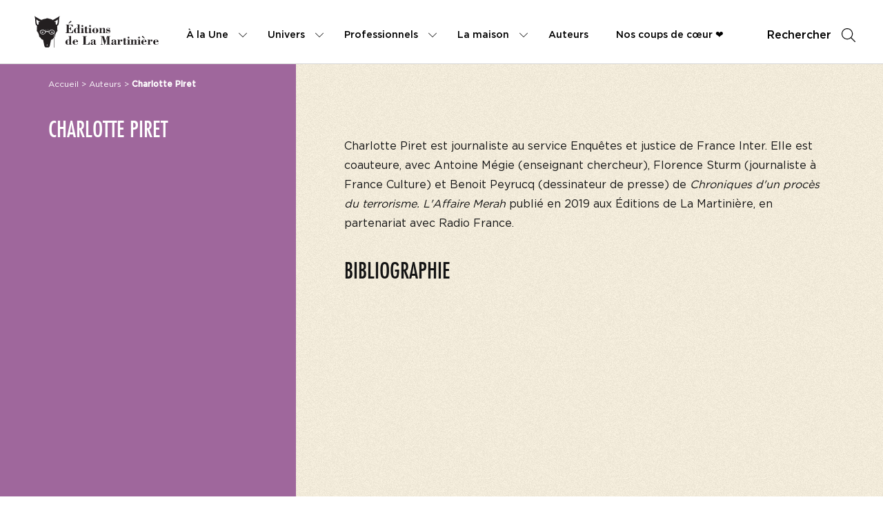

--- FILE ---
content_type: text/html; charset=UTF-8
request_url: https://www.editionsdelamartiniere.fr/auteurs/charlotte-piret/
body_size: 139946
content:
<!doctype html>
<html lang="fr-FR">
<head>
<meta name="google-site-verification" content="IlF3Aqkss87oqoLFOkoTJIkS4N4nkDtteGoXR6fDdMY" />
<script>(function(w,d,s,l,i){w[l]=w[l]||[];w[l].push({'gtm.start':
new Date().getTime(),event:'gtm.js'});var f=d.getElementsByTagName(s)[0],
j=d.createElement(s),dl=l!='dataLayer'?'&l='+l:'';j.async=true;j.src=
'https://www.googletagmanager.com/gtm.js?id='+i+dl;f.parentNode.insertBefore(j,f);
})(window,document,'script','dataLayer','GTM-MCDLBCG');</script>
<script>(function(w,d,s,l,i){w[l]=w[l]||[];w[l].push({'gtm.start':
new Date().getTime(),event:'gtm.js'});var f=d.getElementsByTagName(s)[0],
j=d.createElement(s),dl=l!='dataLayer'?'&l='+l:'';j.async=true;j.src=
'https://www.googletagmanager.com/gtm.js?id='+i+dl;f.parentNode.insertBefore(j,f);
})(window,document,'script','dataLayer','GTM-MCDLBCG');</script>
<meta charset="UTF-8">
<meta http-equiv="x-ua-compatible" content="ie=edge">
<meta name="viewport" content="width=device-width, initial-scale=1">
<title>Charlotte Piret - Editions de La Martinière</title>
<meta name='robots' content='index, follow, max-image-preview:large, max-snippet:-1, max-video-preview:-1' />
<!-- This site is optimized with the Yoast SEO plugin v26.6 - https://yoast.com/wordpress/plugins/seo/ -->
<meta name="description" content="Auteur : Charlotte Piret. Les auteurs des Editions de La Martinière : apprenez-en plus sur eux et découvrez leurs ouvrages." />
<link rel="canonical" href="https://www.editionsdelamartiniere.fr/auteurs/charlotte-piret/" />
<meta property="og:locale" content="fr_FR" />
<meta property="og:type" content="article" />
<meta property="og:title" content="Charlotte Piret - Editions de La Martinière" />
<meta property="og:description" content="Auteur : Charlotte Piret. Les auteurs des Editions de La Martinière : apprenez-en plus sur eux et découvrez leurs ouvrages." />
<meta property="og:url" content="https://www.editionsdelamartiniere.fr/auteurs/charlotte-piret/" />
<meta property="og:site_name" content="Editions de La Martinière" />
<meta property="article:modified_time" content="2026-01-14T01:00:17+00:00" />
<meta name="twitter:card" content="summary_large_image" />
<script type="application/ld+json" class="yoast-schema-graph">{"@context":"https://schema.org","@graph":[{"@type":"WebPage","@id":"https://www.editionsdelamartiniere.fr/auteurs/charlotte-piret/","url":"https://www.editionsdelamartiniere.fr/auteurs/charlotte-piret/","name":"Charlotte Piret - Editions de La Martinière","isPartOf":{"@id":"https://www.editionsdelamartiniere.fr/#website"},"datePublished":"2020-11-05T11:34:01+00:00","dateModified":"2026-01-14T01:00:17+00:00","description":"Auteur : Charlotte Piret. Les auteurs des Editions de La Martinière : apprenez-en plus sur eux et découvrez leurs ouvrages.","breadcrumb":{"@id":"https://www.editionsdelamartiniere.fr/auteurs/charlotte-piret/#breadcrumb"},"inLanguage":"fr-FR","potentialAction":[{"@type":"ReadAction","target":["https://www.editionsdelamartiniere.fr/auteurs/charlotte-piret/"]}]},{"@type":"BreadcrumbList","@id":"https://www.editionsdelamartiniere.fr/auteurs/charlotte-piret/#breadcrumb","itemListElement":[{"@type":"ListItem","position":1,"name":"Accueil","item":"https://www.editionsdelamartiniere.fr/"},{"@type":"ListItem","position":2,"name":"Auteurs","item":"https://www.editionsdelamartiniere.fr/auteurs/"},{"@type":"ListItem","position":3,"name":"Charlotte Piret"}]},{"@type":"WebSite","@id":"https://www.editionsdelamartiniere.fr/#website","url":"https://www.editionsdelamartiniere.fr/","name":"Editions de La Martinière","description":"","potentialAction":[{"@type":"SearchAction","target":{"@type":"EntryPoint","urlTemplate":"https://www.editionsdelamartiniere.fr/?s={search_term_string}"},"query-input":{"@type":"PropertyValueSpecification","valueRequired":true,"valueName":"search_term_string"}}],"inLanguage":"fr-FR"}]}</script>
<!-- / Yoast SEO plugin. -->
<script type='application/javascript'  id='pys-version-script'>console.log('PixelYourSite Free version 11.1.5.1');</script>
<link rel="alternate" title="oEmbed (JSON)" type="application/json+oembed" href="https://www.editionsdelamartiniere.fr/wp-json/oembed/1.0/embed?url=https%3A%2F%2Fwww.editionsdelamartiniere.fr%2Fauteurs%2Fcharlotte-piret%2F" />
<link rel="alternate" title="oEmbed (XML)" type="text/xml+oembed" href="https://www.editionsdelamartiniere.fr/wp-json/oembed/1.0/embed?url=https%3A%2F%2Fwww.editionsdelamartiniere.fr%2Fauteurs%2Fcharlotte-piret%2F&#038;format=xml" />
<style id='wp-img-auto-sizes-contain-inline-css' type='text/css'>
img:is([sizes=auto i],[sizes^="auto," i]){contain-intrinsic-size:3000px 1500px}
/*# sourceURL=wp-img-auto-sizes-contain-inline-css */
</style>
<style id='wp-emoji-styles-inline-css' type='text/css'>
img.wp-smiley, img.emoji {
display: inline !important;
border: none !important;
box-shadow: none !important;
height: 1em !important;
width: 1em !important;
margin: 0 0.07em !important;
vertical-align: -0.1em !important;
background: none !important;
padding: 0 !important;
}
/*# sourceURL=wp-emoji-styles-inline-css */
</style>
<style id='wp-block-library-inline-css' type='text/css'>
:root{--wp-block-synced-color:#7a00df;--wp-block-synced-color--rgb:122,0,223;--wp-bound-block-color:var(--wp-block-synced-color);--wp-editor-canvas-background:#ddd;--wp-admin-theme-color:#007cba;--wp-admin-theme-color--rgb:0,124,186;--wp-admin-theme-color-darker-10:#006ba1;--wp-admin-theme-color-darker-10--rgb:0,107,160.5;--wp-admin-theme-color-darker-20:#005a87;--wp-admin-theme-color-darker-20--rgb:0,90,135;--wp-admin-border-width-focus:2px}@media (min-resolution:192dpi){:root{--wp-admin-border-width-focus:1.5px}}.wp-element-button{cursor:pointer}:root .has-very-light-gray-background-color{background-color:#eee}:root .has-very-dark-gray-background-color{background-color:#313131}:root .has-very-light-gray-color{color:#eee}:root .has-very-dark-gray-color{color:#313131}:root .has-vivid-green-cyan-to-vivid-cyan-blue-gradient-background{background:linear-gradient(135deg,#00d084,#0693e3)}:root .has-purple-crush-gradient-background{background:linear-gradient(135deg,#34e2e4,#4721fb 50%,#ab1dfe)}:root .has-hazy-dawn-gradient-background{background:linear-gradient(135deg,#faaca8,#dad0ec)}:root .has-subdued-olive-gradient-background{background:linear-gradient(135deg,#fafae1,#67a671)}:root .has-atomic-cream-gradient-background{background:linear-gradient(135deg,#fdd79a,#004a59)}:root .has-nightshade-gradient-background{background:linear-gradient(135deg,#330968,#31cdcf)}:root .has-midnight-gradient-background{background:linear-gradient(135deg,#020381,#2874fc)}:root{--wp--preset--font-size--normal:16px;--wp--preset--font-size--huge:42px}.has-regular-font-size{font-size:1em}.has-larger-font-size{font-size:2.625em}.has-normal-font-size{font-size:var(--wp--preset--font-size--normal)}.has-huge-font-size{font-size:var(--wp--preset--font-size--huge)}.has-text-align-center{text-align:center}.has-text-align-left{text-align:left}.has-text-align-right{text-align:right}.has-fit-text{white-space:nowrap!important}#end-resizable-editor-section{display:none}.aligncenter{clear:both}.items-justified-left{justify-content:flex-start}.items-justified-center{justify-content:center}.items-justified-right{justify-content:flex-end}.items-justified-space-between{justify-content:space-between}.screen-reader-text{border:0;clip-path:inset(50%);height:1px;margin:-1px;overflow:hidden;padding:0;position:absolute;width:1px;word-wrap:normal!important}.screen-reader-text:focus{background-color:#ddd;clip-path:none;color:#444;display:block;font-size:1em;height:auto;left:5px;line-height:normal;padding:15px 23px 14px;text-decoration:none;top:5px;width:auto;z-index:100000}html :where(.has-border-color){border-style:solid}html :where([style*=border-top-color]){border-top-style:solid}html :where([style*=border-right-color]){border-right-style:solid}html :where([style*=border-bottom-color]){border-bottom-style:solid}html :where([style*=border-left-color]){border-left-style:solid}html :where([style*=border-width]){border-style:solid}html :where([style*=border-top-width]){border-top-style:solid}html :where([style*=border-right-width]){border-right-style:solid}html :where([style*=border-bottom-width]){border-bottom-style:solid}html :where([style*=border-left-width]){border-left-style:solid}html :where(img[class*=wp-image-]){height:auto;max-width:100%}:where(figure){margin:0 0 1em}html :where(.is-position-sticky){--wp-admin--admin-bar--position-offset:var(--wp-admin--admin-bar--height,0px)}@media screen and (max-width:600px){html :where(.is-position-sticky){--wp-admin--admin-bar--position-offset:0px}}
/*# sourceURL=/wp-includes/css/dist/block-library/common.min.css */
</style>
<style id='classic-theme-styles-inline-css' type='text/css'>
/*! This file is auto-generated */
.wp-block-button__link{color:#fff;background-color:#32373c;border-radius:9999px;box-shadow:none;text-decoration:none;padding:calc(.667em + 2px) calc(1.333em + 2px);font-size:1.125em}.wp-block-file__button{background:#32373c;color:#fff;text-decoration:none}
/*# sourceURL=/wp-includes/css/classic-themes.min.css */
</style>
<link rel='stylesheet' id='real-time-validation-plugin-styles-css' href='https://www.editionsdelamartiniere.fr/wp-content/plugins/real-time-validation-for-gravity-forms/public/assets/css/public.css?ver=1.7.0' type='text/css' media='all' />
<script type="text/javascript" id="jquery-core-js-extra">
/* <![CDATA[ */
var pysFacebookRest = {"restApiUrl":"https://www.editionsdelamartiniere.fr/wp-json/pys-facebook/v1/event","debug":""};
//# sourceURL=jquery-core-js-extra
/* ]]> */
</script>
<script type="text/javascript" src="https://www.editionsdelamartiniere.fr/wp-includes/js/jquery/jquery.min.js?ver=3.7.1" id="jquery-core-js"></script>
<script type="text/javascript" src="https://www.editionsdelamartiniere.fr/wp-includes/js/jquery/jquery-migrate.min.js?ver=3.4.1" id="jquery-migrate-js"></script>
<script type="text/javascript" src="https://www.editionsdelamartiniere.fr/wp-content/plugins/real-time-validation-for-gravity-forms/public/assets/js/livevalidation_standalone.js?ver=1.7.0" id="real-time-validation-live-validation-js"></script>
<script type="text/javascript" src="https://www.editionsdelamartiniere.fr/wp-content/plugins/real-time-validation-for-gravity-forms/public/assets/js/public.js?ver=1.7.0" id="real-time-validation-plugin-script-js"></script>
<script type="text/javascript" src="https://www.editionsdelamartiniere.fr/wp-content/plugins/real-time-validation-for-gravity-forms/public/assets/js/default_validation.js?ver=1.7.0" id="real-time-validation-plugin-defaiult-skin-js-js"></script>
<script type="text/javascript" src="https://www.editionsdelamartiniere.fr/wp-content/plugins/pixelyoursite/dist/scripts/jquery.bind-first-0.2.3.min.js?ver=0.2.3" id="jquery-bind-first-js"></script>
<script type="text/javascript" src="https://www.editionsdelamartiniere.fr/wp-content/plugins/pixelyoursite/dist/scripts/js.cookie-2.1.3.min.js?ver=2.1.3" id="js-cookie-pys-js"></script>
<script type="text/javascript" src="https://www.editionsdelamartiniere.fr/wp-content/plugins/pixelyoursite/dist/scripts/tld.min.js?ver=2.3.1" id="js-tld-js"></script>
<script type="text/javascript" id="pys-js-extra">
/* <![CDATA[ */
var pysOptions = {"staticEvents":{"facebook":{"init_event":[{"delay":0,"type":"static","ajaxFire":false,"name":"PageView","pixelIds":["441307397019144"],"eventID":"a1fc3563-08f2-4af3-a54c-7909c9aab390","params":{"page_title":"Charlotte Piret","post_type":"auteurs","post_id":39787,"plugin":"PixelYourSite","user_role":"guest","event_url":"www.editionsdelamartiniere.fr/auteurs/charlotte-piret/"},"e_id":"init_event","ids":[],"hasTimeWindow":false,"timeWindow":0,"woo_order":"","edd_order":""}]}},"dynamicEvents":[],"triggerEvents":[],"triggerEventTypes":[],"facebook":{"pixelIds":["441307397019144"],"advancedMatching":[],"advancedMatchingEnabled":true,"removeMetadata":false,"wooVariableAsSimple":false,"serverApiEnabled":true,"wooCRSendFromServer":false,"send_external_id":null,"enabled_medical":false,"do_not_track_medical_param":["event_url","post_title","page_title","landing_page","content_name","categories","category_name","tags"],"meta_ldu":false},"debug":"","siteUrl":"https://www.editionsdelamartiniere.fr","ajaxUrl":"https://www.editionsdelamartiniere.fr/wp-admin/admin-ajax.php","ajax_event":"8ab2073174","enable_remove_download_url_param":"1","cookie_duration":"7","last_visit_duration":"60","enable_success_send_form":"","ajaxForServerEvent":"1","ajaxForServerStaticEvent":"1","useSendBeacon":"1","send_external_id":"1","external_id_expire":"180","track_cookie_for_subdomains":"1","google_consent_mode":"1","gdpr":{"ajax_enabled":false,"all_disabled_by_api":false,"facebook_disabled_by_api":false,"analytics_disabled_by_api":false,"google_ads_disabled_by_api":false,"pinterest_disabled_by_api":false,"bing_disabled_by_api":false,"reddit_disabled_by_api":false,"externalID_disabled_by_api":false,"facebook_prior_consent_enabled":true,"analytics_prior_consent_enabled":true,"google_ads_prior_consent_enabled":null,"pinterest_prior_consent_enabled":true,"bing_prior_consent_enabled":true,"cookiebot_integration_enabled":false,"cookiebot_facebook_consent_category":"marketing","cookiebot_analytics_consent_category":"statistics","cookiebot_tiktok_consent_category":"marketing","cookiebot_google_ads_consent_category":"marketing","cookiebot_pinterest_consent_category":"marketing","cookiebot_bing_consent_category":"marketing","consent_magic_integration_enabled":false,"real_cookie_banner_integration_enabled":false,"cookie_notice_integration_enabled":false,"cookie_law_info_integration_enabled":false,"analytics_storage":{"enabled":true,"value":"granted","filter":false},"ad_storage":{"enabled":true,"value":"granted","filter":false},"ad_user_data":{"enabled":true,"value":"granted","filter":false},"ad_personalization":{"enabled":true,"value":"granted","filter":false}},"cookie":{"disabled_all_cookie":false,"disabled_start_session_cookie":false,"disabled_advanced_form_data_cookie":false,"disabled_landing_page_cookie":false,"disabled_first_visit_cookie":false,"disabled_trafficsource_cookie":false,"disabled_utmTerms_cookie":false,"disabled_utmId_cookie":false},"tracking_analytics":{"TrafficSource":"direct","TrafficLanding":"undefined","TrafficUtms":[],"TrafficUtmsId":[]},"GATags":{"ga_datalayer_type":"default","ga_datalayer_name":"dataLayerPYS"},"woo":{"enabled":false},"edd":{"enabled":false},"cache_bypass":"1768354491"};
//# sourceURL=pys-js-extra
/* ]]> */
</script>
<script type="text/javascript" src="https://www.editionsdelamartiniere.fr/wp-content/plugins/pixelyoursite/dist/scripts/public.js?ver=11.1.5.1" id="pys-js"></script>
<link rel="https://api.w.org/" href="https://www.editionsdelamartiniere.fr/wp-json/" /><link rel="EditURI" type="application/rsd+xml" title="RSD" href="https://www.editionsdelamartiniere.fr/xmlrpc.php?rsd" />
<link rel='shortlink' href='https://www.editionsdelamartiniere.fr/?p=39787' />
<!-- GA Google Analytics @ https://m0n.co/ga -->
<script>
(function(i,s,o,g,r,a,m){i['GoogleAnalyticsObject']=r;i[r]=i[r]||function(){
(i[r].q=i[r].q||[]).push(arguments)},i[r].l=1*new Date();a=s.createElement(o),
m=s.getElementsByTagName(o)[0];a.async=1;a.src=g;m.parentNode.insertBefore(a,m)
})(window,document,'script','https://www.google-analytics.com/analytics.js','ga');
ga('create', 'UA-182240781-1', 'auto');
ga('send', 'pageview');
</script>
<meta name="facebook-domain-verification" content="s0cyk6vxrv22efbxvh6esbz5h16lm3" /><link rel="icon" href="https://www.editionsdelamartiniere.fr/wp-content/uploads/2022/02/favicon-2-150x150.png" sizes="32x32" />
<link rel="icon" href="https://www.editionsdelamartiniere.fr/wp-content/uploads/2022/02/favicon-2-300x300.png" sizes="192x192" />
<link rel="apple-touch-icon" href="https://www.editionsdelamartiniere.fr/wp-content/uploads/2022/02/favicon-2-300x300.png" />
<meta name="msapplication-TileImage" content="https://www.editionsdelamartiniere.fr/wp-content/uploads/2022/02/favicon-2-300x300.png" />
<link rel="stylesheet" href="//code.jquery.com/ui/1.12.1/themes/base/jquery-ui.css">
<link rel="stylesheet" href="https://www.editionsdelamartiniere.fr/wp-content/themes/yagami-adveris/web/dist/css/app.css">
<link rel="stylesheet" href="https://www.editionsdelamartiniere.fr/wp-content/themes/yagami-adveris/web/src/lib/plyr/plyr.css">
<!-- Facebook Pixel Code Else -->
<script>
!function(f,b,e,v,n,t,s)
{if(f.fbq)return;n=f.fbq=function(){n.callMethod?
n.callMethod.apply(n,arguments):n.queue.push(arguments)};
if(!f._fbq)f._fbq=n;n.push=n;n.loaded=!0;n.version='2.0';
n.queue=[];t=b.createElement(e);t.async=!0;
t.src=v;s=b.getElementsByTagName(e)[0];
s.parentNode.insertBefore(t,s)}(window,document,'script',
'https://connect.facebook.net/en_US/fbevents.js');
fbq('init', '41307397019144'); 
fbq('track', 'PageView');
</script>
<noscript>
<img height="1" width="1" 
src="https://www.facebook.com/tr?id=41307397019144&ev=PageView
&noscript=1"/>
</noscript>
<!-- End Facebook Pixel Code -->
</head>
<body class="wp-singular auteurs-template-default single single-auteurs postid-39787 wp-theme-yagami-adveris">
<noscript><iframe src="https://www.googletagmanager.com/ns.html?id=GTM-MCDLBCG" height="0" width="0" style="display:none;visibility:hidden"></iframe></noscript>
<div id="page-loader" class="page-loader">
<script>
if(sessionStorage.getItem('loaded_once') === null){
document.getElementById('page-loader').classList.add('active');
}
</script>
<div class="item-content">
<div class="mb-lg"><?xml version="1.0" encoding="UTF-8"?>
<svg width="235px" height="68px" viewBox="0 0 235 68" version="1.1" xmlns="http://www.w3.org/2000/svg" xmlns:xlink="http://www.w3.org/1999/xlink">
<!-- Generator: Sketch 55.2 (78181) - https://sketchapp.com -->
<title>Bitmap</title>
<desc>Created with Sketch.</desc>
<g id="Symbols" stroke="none" stroke-width="1" fill="none" fill-rule="evenodd" opacity="0.899999976">
<g id="Footer" transform="translate(-72.000000, -53.000000)">
<g id="Group-42">
<image id="Bitmap" style="mix-blend-mode: multiply;" x="72" y="53" width="235" height="68" xlink:href="[data-uri]"></image>
</g>
</g>
</g>
</svg></div>  
<div class="px-sm">N'oubliez pas de vous inscrire à notre newsletter !</div>
<div class="item-loadbar">
<div class="item-loadbar-inner"></div>
</div>
</div>
</div>
<div class="site-container">
<div class="header">
<div class="wrapper-header">
<a href="https://www.editionsdelamartiniere.fr" class="header-logo">
<?xml version="1.0" encoding="UTF-8"?>
<svg xmlns="http://www.w3.org/2000/svg" xmlns:xlink="http://www.w3.org/1999/xlink" width="233pt" height="59pt" viewBox="0 0 233 59" version="1.1">
<g id="surface1">
<path style=" stroke:none;fill-rule:nonzero;fill:rgb(13.72549%,12.156863%,12.54902%);fill-opacity:1;" d="M 65.042969 13.746094 L 63.597656 13.746094 L 65.894531 11.117188 C 66.53125 10.386719 67.148438 9.367188 68.210938 9.367188 C 68.777344 9.367188 69.25 9.839844 69.25 10.410156 C 69.25 11.046875 68.753906 11.355469 68.28125 11.664062 Z M 58.539062 31.976562 L 58.539062 31.269531 L 60.429688 31.269531 L 60.429688 16.871094 L 58.75 16.871094 L 58.75 16.160156 L 71.6875 16.160156 L 71.828125 20.425781 L 71.027344 20.425781 C 70.03125 17.75 68.992188 16.871094 66.625 16.871094 L 64.402344 16.871094 L 64.402344 23.476562 C 66.722656 23.476562 67.21875 22.792969 67.691406 20.613281 L 68.472656 20.613281 L 68.472656 27.339844 L 67.691406 27.339844 C 67.359375 25.0625 66.722656 24.308594 64.402344 24.308594 L 64.402344 31.269531 L 66.722656 31.269531 C 70.386719 31.269531 71.050781 29.539062 71.6875 26.792969 L 72.421875 26.792969 L 72.277344 31.976562 L 58.539062 31.976562 "/>
<path style=" stroke:none;fill-rule:nonzero;fill:rgb(13.72549%,12.156863%,12.54902%);fill-opacity:1;" d="M 81.242188 25.964844 C 81.242188 24.449219 80.132812 23.074219 78.832031 23.074219 C 78.121094 23.074219 77.480469 23.429688 77.480469 24.210938 L 77.480469 30.4375 C 77.480469 31.148438 77.835938 31.71875 78.59375 31.71875 C 80.085938 31.71875 81.242188 30.273438 81.242188 28.828125 Z M 81.242188 30.628906 C 80.484375 31.671875 79.539062 32.332031 78.191406 32.332031 C 75.804688 32.332031 73.816406 29.964844 73.816406 27.644531 C 73.816406 23.976562 76.84375 22.460938 78.523438 22.460938 C 79.660156 22.460938 80.722656 23.125 81.195312 24.09375 L 81.242188 24.09375 L 81.242188 16.707031 L 79.398438 16.707031 L 79.398438 16.042969 L 81.242188 16.042969 C 82.332031 16.042969 83.417969 15.878906 84.507812 15.808594 L 84.507812 31.316406 L 85.855469 31.316406 L 85.855469 31.976562 L 81.242188 31.976562 L 81.242188 30.628906 "/>
<path style=" stroke:none;fill-rule:nonzero;fill:rgb(13.72549%,12.156863%,12.54902%);fill-opacity:1;" d="M 91.507812 18.742188 C 91.507812 19.644531 90.726562 20.449219 89.828125 20.449219 C 88.929688 20.449219 88.125 19.644531 88.125 18.742188 C 88.125 17.84375 88.953125 17.0625 89.828125 17.0625 C 90.703125 17.0625 91.507812 17.84375 91.507812 18.742188 Z M 88.269531 23.265625 L 86.636719 23.265625 L 86.636719 22.601562 L 88.269531 22.601562 C 89.355469 22.601562 90.445312 22.507812 91.53125 22.507812 L 91.53125 31.316406 L 92.972656 31.316406 L 92.972656 31.976562 L 86.730469 31.976562 L 86.730469 31.316406 L 88.269531 31.316406 L 88.269531 23.265625 "/>
<path style=" stroke:none;fill-rule:nonzero;fill:rgb(13.72549%,12.156863%,12.54902%);fill-opacity:1;" d="M 94.9375 19.972656 L 96.332031 19.972656 C 96.949219 19.972656 97.585938 19.808594 98.199219 19.738281 L 98.199219 22.792969 L 100 22.792969 L 100 23.453125 L 98.199219 23.453125 L 98.199219 29.871094 C 98.199219 30.34375 98.082031 31.078125 98.769531 31.078125 C 99.691406 31.078125 99.855469 30.34375 100 29.585938 L 100.683594 29.730469 C 100.28125 31.648438 99.003906 32.332031 97.136719 32.332031 C 94.9375 32.332031 94.9375 31.386719 94.9375 30.203125 L 94.9375 23.453125 L 93.496094 23.453125 L 93.496094 22.792969 L 94.9375 22.792969 L 94.9375 19.972656 "/>
<path style=" stroke:none;fill-rule:nonzero;fill:rgb(13.72549%,12.156863%,12.54902%);fill-opacity:1;" d="M 105.957031 18.742188 C 105.957031 19.644531 105.179688 20.449219 104.28125 20.449219 C 103.378906 20.449219 102.578125 19.644531 102.578125 18.742188 C 102.578125 17.84375 103.40625 17.0625 104.28125 17.0625 C 105.15625 17.0625 105.957031 17.84375 105.957031 18.742188 Z M 102.71875 23.265625 L 101.085938 23.265625 L 101.085938 22.601562 L 102.71875 22.601562 C 103.804688 22.601562 104.894531 22.507812 105.980469 22.507812 L 105.980469 31.316406 L 107.425781 31.316406 L 107.425781 31.976562 L 101.183594 31.976562 L 101.183594 31.316406 L 102.71875 31.316406 L 102.71875 23.265625 "/>
<path style=" stroke:none;fill-rule:nonzero;fill:rgb(13.72549%,12.156863%,12.54902%);fill-opacity:1;" d="M 115.964844 24.921875 C 115.964844 23.476562 115.703125 23.074219 114.117188 23.074219 C 112.675781 23.074219 112.273438 23.476562 112.273438 24.921875 L 112.273438 29.964844 C 112.273438 31.339844 112.984375 31.71875 114.117188 31.71875 C 115.253906 31.71875 115.964844 31.339844 115.964844 29.964844 Z M 119.792969 27.480469 C 119.792969 30.535156 117.171875 32.332031 114.117188 32.332031 C 110.738281 32.332031 108.441406 30.085938 108.441406 27.480469 C 108.441406 24.378906 111.28125 22.460938 114.117188 22.460938 C 116.957031 22.460938 119.792969 24.378906 119.792969 27.480469 "/>
<path style=" stroke:none;fill-rule:nonzero;fill:rgb(13.72549%,12.156863%,12.54902%);fill-opacity:1;" d="M 125.683594 24.6875 C 126.703125 22.933594 127.953125 22.460938 129.5625 22.460938 C 131.007812 22.460938 132.234375 22.886719 132.234375 24.734375 L 132.234375 31.316406 L 133.703125 31.316406 L 133.703125 31.976562 L 127.789062 31.976562 L 127.789062 31.316406 L 129.066406 31.316406 L 129.066406 25.277344 C 129.066406 23.761719 128.710938 23.429688 128.050781 23.429688 C 126.535156 23.429688 125.683594 25.371094 125.683594 26.675781 L 125.683594 31.316406 L 126.9375 31.316406 L 126.9375 31.976562 L 121.003906 31.976562 L 121.003906 31.316406 L 122.515625 31.316406 L 122.515625 23.265625 L 121.003906 23.265625 L 121.003906 22.601562 L 122.515625 22.601562 C 123.578125 22.601562 124.621094 22.507812 125.683594 22.507812 L 125.683594 24.6875 "/>
<path style=" stroke:none;fill-rule:nonzero;fill:rgb(13.72549%,12.156863%,12.54902%);fill-opacity:1;" d="M 135.3125 31.976562 L 134.71875 31.976562 L 134.71875 28.640625 L 135.335938 28.640625 C 135.640625 30.320312 137.0625 31.71875 138.789062 31.71875 C 139.617188 31.71875 141.011719 31.171875 141.011719 30.105469 C 141.011719 28.898438 139.898438 28.996094 138.976562 28.898438 C 136.894531 28.6875 134.625 28.285156 134.625 25.632812 C 134.625 23.621094 136.117188 22.460938 138.007812 22.460938 C 138.90625 22.460938 139.355469 22.71875 140.183594 22.933594 C 140.371094 22.980469 140.703125 22.671875 140.871094 22.460938 L 141.339844 22.460938 L 141.339844 25.183594 L 140.679688 25.183594 C 140.183594 23.738281 139.570312 23.074219 138.007812 23.074219 C 137.273438 23.074219 135.832031 23.335938 135.832031 24.355469 C 135.832031 24.875 136.730469 25.277344 137.769531 25.347656 C 140.421875 25.539062 142.265625 26.175781 142.265625 28.617188 C 142.265625 30.511719 141.175781 32.332031 138.765625 32.332031 C 137.792969 32.332031 136.777344 32 135.972656 31.480469 L 135.3125 31.976562 "/>
<path style=" stroke:none;fill-rule:nonzero;fill:rgb(13.72549%,12.156863%,12.54902%);fill-opacity:1;" d="M 65.46875 47.722656 C 65.46875 46.207031 64.355469 44.835938 63.054688 44.835938 C 62.34375 44.835938 61.707031 45.191406 61.707031 45.972656 L 61.707031 52.199219 C 61.707031 52.910156 62.0625 53.476562 62.820312 53.476562 C 64.308594 53.476562 65.46875 52.035156 65.46875 50.589844 Z M 65.46875 52.386719 C 64.710938 53.429688 63.765625 54.09375 62.417969 54.09375 C 60.027344 54.09375 58.039062 51.726562 58.039062 49.40625 C 58.039062 45.734375 61.070312 44.21875 62.746094 44.21875 C 63.882812 44.21875 64.945312 44.882812 65.417969 45.851562 L 65.46875 45.851562 L 65.46875 38.464844 L 63.621094 38.464844 L 63.621094 37.804688 L 65.46875 37.804688 C 66.554688 37.804688 67.644531 37.636719 68.730469 37.566406 L 68.730469 53.074219 L 70.078125 53.074219 L 70.078125 53.738281 L 65.46875 53.738281 L 65.46875 52.386719 "/>
<path style=" stroke:none;fill-rule:nonzero;fill:rgb(13.72549%,12.156863%,12.54902%);fill-opacity:1;" d="M 78.5 48.152344 L 78.5 45.832031 C 78.5 45.214844 77.980469 44.835938 76.84375 44.835938 C 75.828125 44.835938 75.402344 45.285156 75.402344 45.925781 L 75.402344 48.152344 Z M 75.402344 48.765625 L 75.402344 51.820312 C 75.402344 53.050781 76.085938 53.476562 77.316406 53.476562 C 79.183594 53.476562 80.652344 52.554688 81.195312 50.707031 L 81.738281 50.894531 C 81.125 53.097656 79.351562 54.09375 77.152344 54.09375 C 74.21875 54.09375 71.570312 52.4375 71.570312 49.214844 C 71.570312 45.996094 74.40625 44.21875 77.105469 44.21875 C 79.445312 44.21875 81.691406 45.851562 81.691406 48.316406 C 81.691406 48.882812 80.960938 48.765625 80.582031 48.765625 L 75.402344 48.765625 "/>
<path style=" stroke:none;fill-rule:nonzero;fill:rgb(13.72549%,12.156863%,12.54902%);fill-opacity:1;" d="M 90.371094 53.738281 L 90.371094 53.027344 L 91.980469 53.027344 L 91.980469 38.632812 L 90.371094 38.632812 L 90.371094 37.921875 L 98.082031 37.921875 L 98.082031 38.632812 L 95.953125 38.632812 L 95.953125 53.027344 L 98.605469 53.027344 C 101.277344 53.027344 102.269531 50.800781 103.003906 48.554688 L 103.664062 48.554688 L 103.429688 53.738281 L 90.371094 53.738281 "/>
<path style=" stroke:none;fill-rule:nonzero;fill:rgb(13.72549%,12.156863%,12.54902%);fill-opacity:1;" d="M 111.304688 48.953125 C 110.027344 49.027344 108.300781 49.191406 108.300781 50.875 C 108.300781 51.679688 108.726562 52.746094 109.671875 52.746094 C 110.761719 52.746094 111.304688 52.011719 111.304688 51.371094 Z M 111.304688 46.800781 C 111.304688 45.570312 111.398438 44.835938 109.648438 44.835938 C 109.390625 44.835938 108.394531 44.976562 108.394531 45.402344 C 108.394531 45.523438 108.515625 45.710938 108.632812 45.902344 C 108.75 46.089844 108.867188 46.304688 108.867188 46.492188 C 108.867188 47.488281 108.371094 48.152344 107.355469 48.152344 C 106.527344 48.152344 105.839844 47.605469 105.839844 46.730469 C 105.839844 44.859375 108.394531 44.21875 109.863281 44.21875 C 112.914062 44.21875 114.214844 45.097656 114.214844 45.78125 L 114.214844 51.535156 C 114.214844 52.035156 114.238281 52.625 114.898438 52.625 C 115.066406 52.625 115.394531 52.460938 115.492188 52.292969 L 115.914062 52.746094 C 115.277344 53.738281 114.589844 54.09375 113.457031 54.09375 C 112.4375 54.09375 111.589844 53.214844 111.351562 52.460938 C 110.523438 53.429688 109.316406 54.09375 108.039062 54.09375 C 106.761719 54.09375 105.273438 53.359375 105.273438 51.890625 C 105.273438 49.121094 109.199219 48.433594 111.304688 48.386719 L 111.304688 46.800781 "/>
<path style=" stroke:none;fill-rule:nonzero;fill:rgb(13.72549%,12.156863%,12.54902%);fill-opacity:1;" d="M 140.488281 53.027344 L 142.453125 53.027344 L 142.453125 53.738281 L 134.578125 53.738281 L 134.578125 53.027344 L 136.683594 53.027344 L 136.683594 38.75 L 136.636719 38.75 L 132.023438 53.738281 L 131.171875 53.738281 L 126.65625 38.703125 L 126.605469 38.703125 L 126.605469 51.605469 C 126.605469 53.167969 127.457031 53.027344 128.832031 53.027344 L 128.832031 53.738281 L 123.792969 53.738281 L 123.792969 53.027344 C 125.09375 53.027344 125.898438 53.167969 125.898438 51.605469 L 125.898438 38.632812 L 123.792969 38.632812 L 123.792969 37.921875 L 130.4375 37.921875 L 133.179688 47.464844 L 136.042969 37.921875 L 142.453125 37.921875 L 142.453125 38.632812 L 140.488281 38.632812 L 140.488281 53.027344 "/>
<path style=" stroke:none;fill-rule:nonzero;fill:rgb(13.72549%,12.156863%,12.54902%);fill-opacity:1;" d="M 150.046875 48.953125 C 148.769531 49.027344 147.042969 49.191406 147.042969 50.875 C 147.042969 51.679688 147.46875 52.746094 148.414062 52.746094 C 149.503906 52.746094 150.046875 52.011719 150.046875 51.371094 Z M 150.046875 46.800781 C 150.046875 45.570312 150.140625 44.835938 148.390625 44.835938 C 148.128906 44.835938 147.136719 44.976562 147.136719 45.402344 C 147.136719 45.523438 147.253906 45.710938 147.375 45.902344 C 147.492188 46.089844 147.609375 46.304688 147.609375 46.492188 C 147.609375 47.488281 147.113281 48.152344 146.097656 48.152344 C 145.269531 48.152344 144.582031 47.605469 144.582031 46.730469 C 144.582031 44.859375 147.136719 44.21875 148.601562 44.21875 C 151.652344 44.21875 152.953125 45.097656 152.953125 45.78125 L 152.953125 51.535156 C 152.953125 52.035156 152.980469 52.625 153.640625 52.625 C 153.804688 52.625 154.136719 52.460938 154.230469 52.292969 L 154.660156 52.746094 C 154.019531 53.738281 153.332031 54.09375 152.199219 54.09375 C 151.179688 54.09375 150.328125 53.214844 150.09375 52.460938 C 149.265625 53.429688 148.058594 54.09375 146.78125 54.09375 C 145.503906 54.09375 144.015625 53.359375 144.015625 51.890625 C 144.015625 49.121094 147.941406 48.433594 150.046875 48.386719 L 150.046875 46.800781 "/>
<path style=" stroke:none;fill-rule:nonzero;fill:rgb(13.72549%,12.156863%,12.54902%);fill-opacity:1;" d="M 159.980469 46.753906 L 160.027344 46.753906 C 160.453125 45.402344 161.375 44.21875 162.9375 44.21875 C 164.117188 44.21875 164.898438 44.976562 164.898438 46.183594 C 164.898438 47.132812 164.164062 47.84375 163.21875 47.84375 C 162.390625 47.84375 161.730469 47.296875 161.730469 46.421875 C 161.730469 45.972656 161.847656 45.757812 162.015625 45.355469 C 162.085938 45.191406 161.46875 44.929688 160.570312 46.613281 C 160.121094 47.464844 159.980469 47.867188 159.980469 48.8125 L 159.980469 53.074219 L 161.753906 53.074219 L 161.753906 53.738281 L 155.511719 53.738281 L 155.511719 53.074219 L 156.714844 53.074219 L 156.714844 45.023438 L 155.464844 45.023438 L 155.464844 44.363281 L 156.714844 44.363281 C 157.804688 44.363281 158.890625 44.269531 159.980469 44.269531 L 159.980469 46.753906 "/>
<path style=" stroke:none;fill-rule:nonzero;fill:rgb(13.72549%,12.156863%,12.54902%);fill-opacity:1;" d="M 167.148438 41.734375 L 168.542969 41.734375 C 169.15625 41.734375 169.792969 41.570312 170.410156 41.496094 L 170.410156 44.550781 L 172.207031 44.550781 L 172.207031 45.214844 L 170.410156 45.214844 L 170.410156 51.628906 C 170.410156 52.105469 170.292969 52.839844 170.976562 52.839844 C 171.898438 52.839844 172.066406 52.105469 172.207031 51.347656 L 172.894531 51.488281 C 172.492188 53.40625 171.214844 54.09375 169.34375 54.09375 C 167.148438 54.09375 167.148438 53.144531 167.148438 51.964844 L 167.148438 45.214844 L 165.703125 45.214844 L 165.703125 44.550781 L 167.148438 44.550781 L 167.148438 41.734375 "/>
<path style=" stroke:none;fill-rule:nonzero;fill:rgb(13.72549%,12.156863%,12.54902%);fill-opacity:1;" d="M 178.167969 40.503906 C 178.167969 41.402344 177.386719 42.207031 176.488281 42.207031 C 175.589844 42.207031 174.785156 41.402344 174.785156 40.503906 C 174.785156 39.601562 175.613281 38.820312 176.488281 38.820312 C 177.363281 38.820312 178.167969 39.601562 178.167969 40.503906 Z M 174.929688 45.023438 L 173.296875 45.023438 L 173.296875 44.363281 L 174.929688 44.363281 C 176.015625 44.363281 177.101562 44.269531 178.191406 44.269531 L 178.191406 53.074219 L 179.632812 53.074219 L 179.632812 53.738281 L 173.390625 53.738281 L 173.390625 53.074219 L 174.929688 53.074219 L 174.929688 45.023438 "/>
<path style=" stroke:none;fill-rule:nonzero;fill:rgb(13.72549%,12.156863%,12.54902%);fill-opacity:1;" d="M 184.742188 46.445312 C 185.761719 44.691406 187.011719 44.21875 188.621094 44.21875 C 190.0625 44.21875 191.292969 44.644531 191.292969 46.492188 L 191.292969 53.074219 L 192.761719 53.074219 L 192.761719 53.738281 L 186.847656 53.738281 L 186.847656 53.074219 L 188.125 53.074219 L 188.125 47.039062 C 188.125 45.523438 187.769531 45.191406 187.109375 45.191406 C 185.59375 45.191406 184.742188 47.132812 184.742188 48.433594 L 184.742188 53.074219 L 185.996094 53.074219 L 185.996094 53.738281 L 180.058594 53.738281 L 180.058594 53.074219 L 181.574219 53.074219 L 181.574219 45.023438 L 180.058594 45.023438 L 180.058594 44.363281 L 181.574219 44.363281 C 182.636719 44.363281 183.679688 44.269531 184.742188 44.269531 L 184.742188 46.445312 "/>
<path style=" stroke:none;fill-rule:nonzero;fill:rgb(13.72549%,12.156863%,12.54902%);fill-opacity:1;" d="M 197.894531 40.503906 C 197.894531 41.402344 197.113281 42.207031 196.214844 42.207031 C 195.316406 42.207031 194.511719 41.402344 194.511719 40.503906 C 194.511719 39.601562 195.339844 38.820312 196.214844 38.820312 C 197.089844 38.820312 197.894531 39.601562 197.894531 40.503906 Z M 194.652344 45.023438 L 193.019531 45.023438 L 193.019531 44.363281 L 194.652344 44.363281 C 195.742188 44.363281 196.828125 44.269531 197.914062 44.269531 L 197.914062 53.074219 L 199.359375 53.074219 L 199.359375 53.738281 L 193.117188 53.738281 L 193.117188 53.074219 L 194.652344 53.074219 L 194.652344 45.023438 "/>
<path style=" stroke:none;fill-rule:nonzero;fill:rgb(13.72549%,12.156863%,12.54902%);fill-opacity:1;" d="M 207.234375 48.152344 L 207.234375 45.832031 C 207.234375 45.214844 206.714844 44.835938 205.582031 44.835938 C 204.5625 44.835938 204.136719 45.285156 204.136719 45.925781 L 204.136719 48.152344 Z M 202.625 39.863281 C 202.152344 39.554688 201.65625 39.246094 201.65625 38.609375 C 201.65625 38.039062 202.128906 37.566406 202.695312 37.566406 C 203.757812 37.566406 204.375 38.585938 205.011719 39.320312 L 207.304688 41.945312 L 205.863281 41.945312 Z M 204.136719 48.765625 L 204.136719 51.820312 C 204.136719 53.050781 204.824219 53.476562 206.054688 53.476562 C 207.921875 53.476562 209.386719 52.554688 209.929688 50.707031 L 210.476562 50.894531 C 209.859375 53.097656 208.085938 54.09375 205.886719 54.09375 C 202.957031 54.09375 200.304688 52.4375 200.304688 49.214844 C 200.304688 45.996094 203.144531 44.21875 205.839844 44.21875 C 208.183594 44.21875 210.429688 45.851562 210.429688 48.316406 C 210.429688 48.882812 209.695312 48.765625 209.316406 48.765625 L 204.136719 48.765625 "/>
<path style=" stroke:none;fill-rule:nonzero;fill:rgb(13.72549%,12.156863%,12.54902%);fill-opacity:1;" d="M 216.484375 46.753906 L 216.53125 46.753906 C 216.957031 45.402344 217.878906 44.21875 219.441406 44.21875 C 220.621094 44.21875 221.402344 44.976562 221.402344 46.183594 C 221.402344 47.132812 220.667969 47.84375 219.722656 47.84375 C 218.894531 47.84375 218.234375 47.296875 218.234375 46.421875 C 218.234375 45.972656 218.351562 45.757812 218.515625 45.355469 C 218.589844 45.191406 217.972656 44.929688 217.074219 46.613281 C 216.625 47.464844 216.484375 47.867188 216.484375 48.8125 L 216.484375 53.074219 L 218.257812 53.074219 L 218.257812 53.738281 L 212.011719 53.738281 L 212.011719 53.074219 L 213.21875 53.074219 L 213.21875 45.023438 L 211.964844 45.023438 L 211.964844 44.363281 L 213.21875 44.363281 C 214.308594 44.363281 215.394531 44.269531 216.484375 44.269531 L 216.484375 46.753906 "/>
<path style=" stroke:none;fill-rule:nonzero;fill:rgb(13.72549%,12.156863%,12.54902%);fill-opacity:1;" d="M 229.5625 48.152344 L 229.5625 45.832031 C 229.5625 45.214844 229.042969 44.835938 227.90625 44.835938 C 226.890625 44.835938 226.464844 45.285156 226.464844 45.925781 L 226.464844 48.152344 Z M 226.464844 48.765625 L 226.464844 51.820312 C 226.464844 53.050781 227.152344 53.476562 228.378906 53.476562 C 230.25 53.476562 231.714844 52.554688 232.257812 50.707031 L 232.804688 50.894531 C 232.1875 53.097656 230.414062 54.09375 228.214844 54.09375 C 225.28125 54.09375 222.632812 52.4375 222.632812 49.214844 C 222.632812 45.996094 225.472656 44.21875 228.167969 44.21875 C 230.507812 44.21875 232.757812 45.851562 232.757812 48.316406 C 232.757812 48.882812 232.023438 48.765625 231.644531 48.765625 L 226.464844 48.765625 "/>
<path style=" stroke:none;fill-rule:nonzero;fill:rgb(13.72549%,12.156863%,12.54902%);fill-opacity:1;" d="M 37.085938 59.183594 L 36.425781 59.183594 L 36.425781 40.324219 L 37.085938 39.753906 L 37.085938 59.183594 "/>
<path style=" stroke:none;fill-rule:nonzero;fill:rgb(100%,100%,100%);fill-opacity:1;" d="M 15.058594 31.730469 C 15.023438 31.730469 14.980469 31.726562 14.945312 31.71875 C 14.40625 31.613281 13.183594 30.898438 13.140625 29.921875 C 13.140625 29.890625 13.144531 29.871094 13.144531 29.855469 C 13.144531 29.832031 13.144531 29.8125 13.148438 29.789062 L 13.164062 29.449219 L 13.421875 29.675781 C 13.480469 29.726562 13.542969 29.765625 13.621094 29.800781 C 13.828125 29.902344 14.039062 29.9375 14.238281 29.9375 C 14.5625 29.933594 14.867188 29.855469 15.15625 29.78125 L 15.25 29.753906 C 15.285156 29.746094 15.316406 29.738281 15.351562 29.730469 L 15.554688 29.679688 L 15.554688 29.683594 C 15.660156 29.664062 15.757812 29.648438 15.855469 29.648438 C 15.871094 29.648438 15.882812 29.652344 15.882812 29.652344 C 15.972656 29.652344 16.058594 29.660156 16.140625 29.683594 C 16.699219 29.828125 17.011719 30.152344 17.023438 30.488281 C 17.023438 30.488281 17.023438 30.503906 17.023438 30.507812 C 17.023438 30.589844 17 30.6875 16.945312 30.792969 C 16.832031 31.015625 16.621094 31.121094 16.417969 31.121094 C 16.222656 31.121094 16.003906 31.019531 15.859375 30.804688 L 15.554688 30.363281 L 15.542969 31.0625 C 15.535156 31.144531 15.515625 31.246094 15.480469 31.351562 C 15.417969 31.546875 15.285156 31.730469 15.074219 31.730469 C 15.070312 31.730469 15.0625 31.730469 15.058594 31.730469 "/>
<path style=" stroke:none;fill-rule:nonzero;fill:rgb(100%,100%,100%);fill-opacity:1;" d="M 31.847656 30.804688 L 32.148438 30.363281 L 32.160156 31.0625 C 32.171875 31.144531 32.191406 31.246094 32.226562 31.351562 C 32.285156 31.546875 32.421875 31.730469 32.628906 31.730469 C 32.636719 31.730469 32.640625 31.730469 32.644531 31.730469 C 32.683594 31.730469 32.726562 31.726562 32.761719 31.71875 C 33.296875 31.613281 34.519531 30.898438 34.5625 29.921875 C 34.5625 29.890625 34.558594 29.871094 34.558594 29.855469 C 34.558594 29.832031 34.558594 29.8125 34.558594 29.789062 L 34.539062 29.449219 L 34.28125 29.675781 C 34.226562 29.726562 34.160156 29.765625 34.082031 29.800781 C 33.878906 29.902344 33.664062 29.9375 33.464844 29.9375 C 33.140625 29.933594 32.835938 29.855469 32.546875 29.78125 L 32.550781 29.78125 L 32.453125 29.753906 C 32.421875 29.746094 32.386719 29.738281 32.351562 29.730469 L 32.148438 29.679688 L 32.148438 29.683594 C 32.046875 29.664062 31.949219 29.648438 31.847656 29.648438 C 31.832031 29.648438 31.820312 29.652344 31.824219 29.652344 C 31.734375 29.652344 31.648438 29.660156 31.566406 29.683594 C 31.003906 29.828125 30.691406 30.152344 30.683594 30.488281 C 30.683594 30.488281 30.679688 30.503906 30.679688 30.507812 C 30.683594 30.589844 30.703125 30.6875 30.757812 30.792969 C 30.871094 31.015625 31.085938 31.121094 31.285156 31.121094 C 31.484375 31.121094 31.699219 31.019531 31.84375 30.804688 L 31.847656 30.804688 "/>
<path style=" stroke:none;fill-rule:nonzero;fill:rgb(100%,100%,100%);fill-opacity:1;" d="M 37.085938 39.753906 C 36.871094 39.921875 36.648438 40.109375 36.425781 40.324219 L 37.085938 39.753906 "/>
<path style=" stroke:none;fill-rule:nonzero;fill:rgb(13.72549%,12.156863%,12.54902%);fill-opacity:1;" d="M 42.773438 14.679688 C 42.164062 16.117188 41.40625 16.601562 41.074219 16.566406 C 40.96875 16.5625 40.875 16.539062 40.757812 16.472656 C 40.027344 16.117188 39.699219 14.585938 39.726562 13.355469 C 39.726562 12.546875 39.824219 11.941406 39.820312 11.9375 L 40.007812 10.714844 L 38.886719 11.234375 C 38.546875 11.394531 38.296875 11.441406 38.136719 11.441406 C 37.777344 11.429688 37.652344 11.269531 37.476562 10.917969 C 37.449219 10.851562 37.421875 10.78125 37.402344 10.710938 C 38.023438 10.464844 39.085938 9.925781 40.667969 8.734375 C 42.003906 7.730469 43.078125 6.902344 43.792969 6.34375 C 43.824219 6.941406 43.839844 7.511719 43.839844 8.058594 C 43.839844 11.058594 43.382812 13.273438 42.773438 14.679688 Z M 26.199219 27.574219 C 25.859375 27.5625 25.484375 27.363281 25.433594 26.746094 C 25.429688 26.722656 25.429688 26.695312 25.429688 26.65625 C 25.425781 26.28125 25.5625 25.628906 25.761719 24.886719 C 25.742188 25.113281 25.738281 25.324219 25.734375 25.511719 C 25.738281 25.785156 25.75 26.007812 25.796875 26.195312 C 25.890625 26.742188 26.445312 26.878906 26.578125 26.867188 C 26.609375 26.871094 26.628906 26.878906 26.636719 26.878906 C 26.648438 26.90625 26.671875 26.992188 26.671875 27.164062 C 26.664062 27.441406 26.496094 27.554688 26.199219 27.574219 Z M 21.96875 26.765625 C 21.917969 27.363281 21.542969 27.5625 21.199219 27.574219 C 20.902344 27.554688 20.738281 27.441406 20.730469 27.164062 C 20.726562 26.933594 20.773438 26.875 20.769531 26.875 L 20.777344 26.878906 C 20.832031 26.878906 21.492188 26.828125 21.605469 26.195312 C 21.652344 26.007812 21.664062 25.785156 21.664062 25.515625 C 21.664062 25.328125 21.65625 25.117188 21.640625 24.890625 C 21.839844 25.628906 21.972656 26.28125 21.972656 26.65625 C 21.972656 26.6875 21.96875 26.722656 21.96875 26.765625 Z M 9.761719 11.144531 C 9.609375 11.34375 9.511719 11.429688 9.226562 11.441406 C 9.0625 11.441406 8.816406 11.394531 8.480469 11.238281 L 7.355469 10.710938 L 7.542969 11.9375 C 7.546875 11.9375 7.636719 12.542969 7.636719 13.351562 C 7.664062 14.585938 7.335938 16.117188 6.601562 16.476562 C 6.488281 16.539062 6.394531 16.5625 6.289062 16.5625 C 5.957031 16.601562 5.199219 16.117188 4.589844 14.679688 C 3.976562 13.269531 3.519531 11.054688 3.519531 8.054688 C 3.519531 7.507812 3.535156 6.9375 3.566406 6.34375 C 4.28125 6.898438 5.355469 7.730469 6.699219 8.734375 C 8.28125 9.921875 9.34375 10.464844 9.960938 10.710938 C 9.914062 10.867188 9.847656 11.023438 9.761719 11.144531 Z M 23.363281 53.671875 C 23.488281 53.429688 23.582031 53.183594 23.652344 52.953125 C 23.734375 53.148438 23.820312 53.347656 23.914062 53.554688 C 24.144531 54.066406 24.386719 54.613281 24.382812 55.019531 C 24.382812 55.136719 24.363281 55.238281 24.328125 55.335938 C 24.3125 55.4375 24.0625 55.582031 23.699219 55.578125 C 23.375 55.585938 23.023438 55.449219 22.953125 55.355469 C 22.890625 55.285156 22.859375 55.210938 22.855469 55.066406 C 22.851562 54.773438 23.058594 54.25 23.363281 53.671875 Z M 44.054688 2.207031 C 42.320312 3.3125 34.4375 7.574219 34.4375 7.574219 L 34.324219 7.574219 C 34.324219 7.574219 31.300781 5.558594 26.898438 4.945312 C 26.96875 4.621094 26.933594 4.308594 26.933594 4.308594 C 26.617188 4.574219 26.007812 4.734375 25.605469 4.8125 C 25.5 4.808594 25.394531 4.804688 25.289062 4.800781 C 25.488281 4.542969 25.644531 3.910156 25.644531 3.910156 C 24.894531 4.59375 23.664062 4.746094 23.664062 4.746094 C 24.105469 4.292969 23.9375 3.347656 23.9375 3.347656 C 23.359375 4.1875 22.453125 4.675781 21.785156 4.945312 C 16.320312 5.574219 12.929688 7.574219 12.929688 7.574219 C 12.929688 7.574219 5.046875 3.3125 3.3125 2.207031 C 1.578125 1.101562 0 0 0 0 C 0 0 1.167969 3.441406 1.253906 5.925781 C 1.402344 10.472656 1.628906 14.785156 2.578125 16.363281 C 3.523438 17.941406 5.046875 18.78125 5.046875 18.78125 C 5.046875 18.78125 3.820312 20.425781 4.664062 24.976562 C 4.632812 25.664062 4.460938 26.949219 3.667969 27.902344 C 3.667969 27.902344 4.621094 27.808594 4.9375 27.265625 C 4.9375 27.265625 5.121094 28.492188 4.667969 29.398438 C 4.667969 29.398438 5.394531 28.988281 5.484375 28.71875 C 5.484375 28.71875 5.664062 29.945312 5.394531 30.535156 C 5.394531 30.535156 5.917969 30.460938 6.246094 30.160156 C 7.558594 33.390625 9.011719 35.988281 8.671875 38.828125 C 8.671875 38.828125 10.878906 39.777344 12.140625 41.988281 C 13.402344 44.199219 14.664062 44.355469 16.238281 44.671875 C 16.238281 44.671875 17.660156 52.285156 18.292969 54.96875 C 18.921875 57.652344 19.710938 58.601562 20.65625 58.917969 C 21.542969 59.214844 23.394531 58.953125 23.628906 58.921875 C 23.859375 58.953125 25.710938 59.214844 26.597656 58.917969 C 27.542969 58.601562 28.332031 57.652344 28.960938 54.96875 C 29.59375 52.285156 31.011719 44.671875 31.011719 44.671875 C 32.589844 44.355469 33.851562 44.199219 35.113281 41.988281 C 35.492188 41.320312 35.957031 40.769531 36.425781 40.324219 L 36.40625 40.34375 C 36.527344 37.402344 36.589844 34.496094 36.625 32.382812 C 35.632812 33.613281 34.039062 34.488281 32.21875 34.503906 C 29.433594 34.5 26.992188 32.855469 26.78125 30.472656 C 26.59375 30.378906 26.308594 30.246094 25.957031 30.109375 C 25.320312 29.859375 24.488281 29.625 23.773438 29.628906 C 23.054688 29.625 22.222656 29.859375 21.589844 30.109375 C 21.328125 30.207031 21.105469 30.304688 20.933594 30.386719 C 20.769531 32.816406 18.300781 34.5 15.484375 34.503906 C 12.472656 34.476562 10.066406 32.105469 10.023438 29.636719 C 10.011719 28.378906 10.738281 27.359375 11.753906 26.769531 C 12.765625 26.167969 14.070312 25.890625 15.484375 25.890625 C 17.902344 25.894531 20.0625 27.136719 20.730469 29.027344 C 21.472656 28.707031 22.609375 28.3125 23.773438 28.300781 C 25.011719 28.3125 26.21875 28.757812 26.953125 29.085938 C 27.59375 27.164062 29.773438 25.894531 32.21875 25.890625 C 33.632812 25.890625 34.9375 26.167969 35.953125 26.769531 C 36.964844 27.359375 37.691406 28.378906 37.679688 29.636719 C 37.671875 30.195312 37.535156 30.75 37.300781 31.277344 C 37.277344 33.28125 37.226562 36.472656 37.097656 39.746094 L 37.085938 39.753906 C 37.90625 39.121094 38.582031 38.828125 38.582031 38.828125 C 38.238281 35.96875 39.71875 33.355469 41.035156 30.09375 C 41.351562 30.445312 41.945312 30.535156 41.945312 30.535156 C 41.675781 29.945312 41.855469 28.71875 41.855469 28.71875 C 41.945312 28.988281 42.675781 29.398438 42.675781 29.398438 C 42.21875 28.492188 42.402344 27.265625 42.402344 27.265625 C 42.71875 27.808594 43.671875 27.902344 43.671875 27.902344 C 42.535156 26.539062 42.675781 24.496094 42.675781 24.496094 C 42.675781 24.496094 42.667969 24.507812 42.664062 24.515625 C 43.34375 20.316406 42.207031 18.78125 42.207031 18.78125 L 42.320312 18.78125 C 42.320312 18.78125 43.84375 17.941406 44.789062 16.363281 C 45.734375 14.785156 45.960938 10.472656 46.113281 5.925781 C 46.195312 3.441406 47.363281 0 47.363281 0 C 47.363281 0 45.789062 1.101562 44.054688 2.207031 "/>
<path style=" stroke:none;fill-rule:nonzero;fill:rgb(13.72549%,12.156863%,12.54902%);fill-opacity:1;" d="M 18.679688 27.992188 C 17.875 27.382812 16.75 26.992188 15.492188 26.992188 L 15.488281 26.992188 C 15.488281 26.992188 15.484375 26.992188 15.484375 26.992188 L 15.472656 26.992188 C 14.191406 26.992188 13.054688 27.253906 12.261719 27.730469 L 12.257812 27.734375 C 11.480469 28.199219 11.023438 28.867188 11.019531 29.722656 C 11.019531 29.722656 11.015625 29.738281 11.015625 29.757812 C 11.023438 30.644531 11.503906 31.609375 12.316406 32.359375 C 13.121094 33.097656 14.226562 33.609375 15.441406 33.617188 L 15.445312 33.621094 L 15.488281 33.621094 C 16.746094 33.621094 17.875 33.226562 18.679688 32.617188 C 19.484375 32.007812 19.957031 31.1875 19.953125 30.304688 C 19.957031 29.421875 19.484375 28.601562 18.679688 27.992188 "/>
<path style=" stroke:none;fill-rule:nonzero;fill:rgb(13.72549%,12.156863%,12.54902%);fill-opacity:1;" d="M 35.449219 27.628906 C 34.648438 27.148438 33.511719 26.886719 32.230469 26.882812 C 32.230469 26.882812 32.230469 26.882812 32.226562 26.882812 C 32.222656 26.882812 32.210938 26.882812 32.191406 26.882812 C 30.941406 26.894531 29.824219 27.277344 29.023438 27.886719 C 28.222656 28.5 27.75 29.316406 27.75 30.199219 C 27.75 31.082031 28.222656 31.902344 29.023438 32.511719 C 29.828125 33.125 30.960938 33.515625 32.21875 33.515625 C 33.453125 33.515625 34.574219 33 35.386719 32.25 C 36.179688 31.523438 36.65625 30.585938 36.683594 29.714844 L 36.6875 29.703125 L 36.6875 29.632812 C 36.6875 28.769531 36.230469 28.097656 35.449219 27.628906 "/>
<path style=" stroke:none;fill-rule:nonzero;fill:rgb(100%,100%,100%);fill-opacity:1;" d="M 15.058594 31.730469 C 15.023438 31.730469 14.980469 31.726562 14.945312 31.71875 C 14.40625 31.613281 13.183594 30.898438 13.140625 29.921875 C 13.140625 29.890625 13.144531 29.871094 13.144531 29.855469 C 13.144531 29.832031 13.144531 29.8125 13.148438 29.789062 L 13.164062 29.449219 L 13.421875 29.675781 C 13.480469 29.726562 13.542969 29.765625 13.621094 29.800781 C 13.828125 29.902344 14.039062 29.9375 14.238281 29.9375 C 14.5625 29.933594 14.867188 29.855469 15.15625 29.78125 L 15.25 29.753906 C 15.285156 29.746094 15.316406 29.738281 15.351562 29.730469 L 15.554688 29.679688 L 15.554688 29.683594 C 15.660156 29.664062 15.757812 29.648438 15.855469 29.648438 C 15.871094 29.648438 15.882812 29.652344 15.882812 29.652344 C 15.972656 29.652344 16.058594 29.660156 16.140625 29.683594 C 16.699219 29.828125 17.011719 30.152344 17.023438 30.488281 C 17.023438 30.488281 17.023438 30.503906 17.023438 30.507812 C 17.023438 30.589844 17 30.6875 16.945312 30.792969 C 16.832031 31.015625 16.621094 31.121094 16.417969 31.121094 C 16.222656 31.121094 16.003906 31.019531 15.859375 30.804688 L 15.554688 30.363281 L 15.542969 31.0625 C 15.535156 31.144531 15.515625 31.246094 15.480469 31.351562 C 15.417969 31.546875 15.285156 31.730469 15.074219 31.730469 C 15.070312 31.730469 15.0625 31.730469 15.058594 31.730469 "/>
<path style=" stroke:none;fill-rule:nonzero;fill:rgb(100%,100%,100%);fill-opacity:1;" d="M 31.847656 30.804688 L 32.148438 30.363281 L 32.160156 31.0625 C 32.171875 31.144531 32.191406 31.246094 32.226562 31.351562 C 32.285156 31.546875 32.421875 31.730469 32.628906 31.730469 C 32.636719 31.730469 32.640625 31.730469 32.644531 31.730469 C 32.683594 31.730469 32.726562 31.726562 32.761719 31.71875 C 33.296875 31.613281 34.519531 30.898438 34.5625 29.921875 C 34.5625 29.890625 34.558594 29.871094 34.558594 29.855469 C 34.558594 29.832031 34.558594 29.8125 34.558594 29.789062 L 34.539062 29.449219 L 34.28125 29.675781 C 34.226562 29.726562 34.160156 29.765625 34.082031 29.800781 C 33.878906 29.902344 33.664062 29.9375 33.464844 29.9375 C 33.140625 29.933594 32.835938 29.855469 32.546875 29.78125 L 32.550781 29.78125 L 32.453125 29.753906 C 32.421875 29.746094 32.386719 29.738281 32.351562 29.730469 L 32.148438 29.679688 L 32.148438 29.683594 C 32.046875 29.664062 31.949219 29.648438 31.847656 29.648438 C 31.832031 29.648438 31.820312 29.652344 31.824219 29.652344 C 31.734375 29.652344 31.648438 29.660156 31.566406 29.683594 C 31.003906 29.828125 30.691406 30.152344 30.683594 30.488281 C 30.683594 30.488281 30.679688 30.503906 30.679688 30.507812 C 30.683594 30.589844 30.703125 30.6875 30.757812 30.792969 C 30.871094 31.015625 31.085938 31.121094 31.285156 31.121094 C 31.484375 31.121094 31.699219 31.019531 31.84375 30.804688 L 31.847656 30.804688 "/>
</g>
</svg>
</a>
<nav class="header-nav">
<ul class="header-nav-list">
<li class="header-nav-item">
<button type="button" class="header-nav-link">
<span class="header-nav-link-label">À la Une </span>
<svg class="header-nav-link-arrow icon" width="16" height="9" viewBox="0 0 16 9" xmlns="http://www.w3.org/2000/svg">
<path d="M8.31896 8.32148L15.8667 0.77372C16.0444 0.596008 16.0444 0.310997 15.8667 0.133284C15.689 -0.0444282 15.404 -0.0444282 15.2263 0.133284L8.00042 7.35914L0.774558 0.133284C0.596846 -0.0444288 0.311836 -0.0444288 0.134123 0.133284C0.0469436 0.220463 6.11169e-07 0.337821 6.06186e-07 0.451825C6.01202e-07 0.565829 0.0435905 0.683187 0.134123 0.770367L7.68188 8.31812C7.85624 8.49583 8.1446 8.49583 8.31896 8.32148Z"/>
</svg>
</button>
<div class="dropdown">
<button type="button" class="dropdown-back">
<svg class="dropdown-back-icon icon" width="10" height="17" viewBox="0 0 10 17" xmlns="http://www.w3.org/2000/svg">
<path d="M0.904416 8.54488L8.45217 16.0926C8.62988 16.2703 8.91489 16.2703 9.09261 16.0926C9.27032 15.9149 9.27032 15.6299 9.09261 15.4522L1.86675 8.22634L9.09261 1.00048C9.27032 0.822767 9.27032 0.537758 9.09261 0.360045C9.00543 0.272865 8.88807 0.225922 8.77407 0.225922C8.66006 0.225922 8.5427 0.269512 8.45553 0.360045L0.90777 7.9078C0.730057 8.08216 0.730057 8.37052 0.904416 8.54488Z"/>
</svg>
<span class="dropdown-back-label">Retour</span>
</button>
<ul class="dropdown-nav">
<li class="dropdown-nav-item">
<a href="https://www.editionsdelamartiniere.fr/catalogue/?filtre=nouveautes" class="dropdown-nav-link dropdown-nav-link--selected" style="--color: &#x23;000000;">
<span class="dropdown-nav-link-label">Nouveautés</span>
<svg class="dropdown-nav-link-arrow icon" width="10" height="17" viewBox="0 0 10 17" xmlns="http://www.w3.org/2000/svg">
<path d="M9.09558 7.90696L1.54783 0.359206C1.37012 0.181493 1.08511 0.181493 0.907393 0.359206C0.729681 0.536919 0.729681 0.821929 0.907393 0.999642L8.13325 8.2255L0.907393 15.4514C0.729681 15.6291 0.729681 15.9141 0.907393 16.0918C0.994573 16.179 1.11193 16.2259 1.22593 16.2259C1.33994 16.2259 1.4573 16.1823 1.54448 16.0918L9.09223 8.54404C9.26994 8.36968 9.26994 8.08132 9.09558 7.90696Z"/>
</svg>
</a>
</li>
<li class="dropdown-nav-item">
<a href="https://www.editionsdelamartiniere.fr/catalogue/?filtre=a-paraitre" class="dropdown-nav-link" style="--color: &#x23;000000;">
<span class="dropdown-nav-link-label">À paraître</span>
<svg class="dropdown-nav-link-arrow icon" width="10" height="17" viewBox="0 0 10 17" xmlns="http://www.w3.org/2000/svg">
<path d="M9.09558 7.90696L1.54783 0.359206C1.37012 0.181493 1.08511 0.181493 0.907393 0.359206C0.729681 0.536919 0.729681 0.821929 0.907393 0.999642L8.13325 8.2255L0.907393 15.4514C0.729681 15.6291 0.729681 15.9141 0.907393 16.0918C0.994573 16.179 1.11193 16.2259 1.22593 16.2259C1.33994 16.2259 1.4573 16.1823 1.54448 16.0918L9.09223 8.54404C9.26994 8.36968 9.26994 8.08132 9.09558 7.90696Z"/>
</svg>
</a>
</li>
<li class="dropdown-nav-item">
<a href="https://www.editionsdelamartiniere.fr/agenda/" class="dropdown-nav-link" style="--color: &#x23;000000;">
<span class="dropdown-nav-link-label">Agenda</span>
<svg class="dropdown-nav-link-arrow icon" width="10" height="17" viewBox="0 0 10 17" xmlns="http://www.w3.org/2000/svg">
<path d="M9.09558 7.90696L1.54783 0.359206C1.37012 0.181493 1.08511 0.181493 0.907393 0.359206C0.729681 0.536919 0.729681 0.821929 0.907393 0.999642L8.13325 8.2255L0.907393 15.4514C0.729681 15.6291 0.729681 15.9141 0.907393 16.0918C0.994573 16.179 1.11193 16.2259 1.22593 16.2259C1.33994 16.2259 1.4573 16.1823 1.54448 16.0918L9.09223 8.54404C9.26994 8.36968 9.26994 8.08132 9.09558 7.90696Z"/>
</svg>
</a>
</li>
<li class="dropdown-nav-item">
<a href="https://www.editionsdelamartiniere.fr/la-collection-defiles/" class="dropdown-nav-link" style="--color: &#x23;000000;">
<span class="dropdown-nav-link-label">La Collection Défilés</span>
<svg class="dropdown-nav-link-arrow icon" width="10" height="17" viewBox="0 0 10 17" xmlns="http://www.w3.org/2000/svg">
<path d="M9.09558 7.90696L1.54783 0.359206C1.37012 0.181493 1.08511 0.181493 0.907393 0.359206C0.729681 0.536919 0.729681 0.821929 0.907393 0.999642L8.13325 8.2255L0.907393 15.4514C0.729681 15.6291 0.729681 15.9141 0.907393 16.0918C0.994573 16.179 1.11193 16.2259 1.22593 16.2259C1.33994 16.2259 1.4573 16.1823 1.54448 16.0918L9.09223 8.54404C9.26994 8.36968 9.26994 8.08132 9.09558 7.90696Z"/>
</svg>
</a>
</li>
<li class="dropdown-nav-item">
<a href="https://www.editionsdelamartiniere.fr/alt/" class="dropdown-nav-link" style="--color: &#x23;dd9933;">
<span class="dropdown-nav-link-label">La Collection ALT</span>
<svg class="dropdown-nav-link-arrow icon" width="10" height="17" viewBox="0 0 10 17" xmlns="http://www.w3.org/2000/svg">
<path d="M9.09558 7.90696L1.54783 0.359206C1.37012 0.181493 1.08511 0.181493 0.907393 0.359206C0.729681 0.536919 0.729681 0.821929 0.907393 0.999642L8.13325 8.2255L0.907393 15.4514C0.729681 15.6291 0.729681 15.9141 0.907393 16.0918C0.994573 16.179 1.11193 16.2259 1.22593 16.2259C1.33994 16.2259 1.4573 16.1823 1.54448 16.0918L9.09223 8.54404C9.26994 8.36968 9.26994 8.08132 9.09558 7.90696Z"/>
</svg>
</a>
</li>
<li class="dropdown-nav-item">
<a href="https://www.editionsdelamartiniere.fr/la-collection-percevoir/" class="dropdown-nav-link" style="--color: &#x23;000000;">
<span class="dropdown-nav-link-label">La Collection Percevoir</span>
<svg class="dropdown-nav-link-arrow icon" width="10" height="17" viewBox="0 0 10 17" xmlns="http://www.w3.org/2000/svg">
<path d="M9.09558 7.90696L1.54783 0.359206C1.37012 0.181493 1.08511 0.181493 0.907393 0.359206C0.729681 0.536919 0.729681 0.821929 0.907393 0.999642L8.13325 8.2255L0.907393 15.4514C0.729681 15.6291 0.729681 15.9141 0.907393 16.0918C0.994573 16.179 1.11193 16.2259 1.22593 16.2259C1.33994 16.2259 1.4573 16.1823 1.54448 16.0918L9.09223 8.54404C9.26994 8.36968 9.26994 8.08132 9.09558 7.90696Z"/>
</svg>
</a>
</li>
</ul>
<div class="dropdown-content">
<div class="dropdown-content-wrapper">
<div class="dropdown-content-panel dropdown-content-panel--opened">
<a href="https://www.editionsdelamartiniere.fr/livres/harcourt-studio-paris/" class="dropdown-featured">
<div class="dropdown-featured-background media--cover">
<img src="https://www.editionsdelamartiniere.fr/wp-content/uploads/2024/09/LITTE-Fond-Canva-300x300.png" alt="">
</div>
<div class="dropdown-featured-content">
<p class="dropdown-featured-title">Harcourt Studio Paris</p>
<p class="dropdown-featured-author">Dominique Besnehard, Guillaume Evin,  Studio Harcourt</p>
<p class="dropdown-featured-price">44.9€</p>
</div>
<img src="https://www.editionsdelamartiniere.fr/wp-content/uploads/2024/09/9791040112488-234x300.jpg" alt="" class="dropdown-featured-cover">
</a>
</div>
<div class="dropdown-content-panel">
<a href="https://www.editionsdelamartiniere.fr/livres/christian-dior-visionnaire/" class="dropdown-featured">
<div class="dropdown-featured-background media--cover">
<img src="https://www.editionsdelamartiniere.fr/wp-content/uploads/2024/09/LITTE-Fond-Canva-1-300x300.png" alt="">
</div>
<div class="dropdown-featured-content">
<p class="dropdown-featured-title">Christian Dior visionnaire</p>
<p class="dropdown-featured-author">Alexandra Palmer</p>
<p class="dropdown-featured-price">35€</p>
</div>
<img src="https://www.editionsdelamartiniere.fr/wp-content/uploads/2024/09/9791040116363-242x300.jpg" alt="" class="dropdown-featured-cover">
</a>
</div>
<div class="dropdown-content-panel">
</div>
<div class="dropdown-content-panel">
<a href="https://www.editionsdelamartiniere.fr/livres/givenchy-defiles/" class="dropdown-featured">
<div class="dropdown-featured-background media--cover">
<img src="https://www.editionsdelamartiniere.fr/wp-content/uploads/2022/02/mode-e1645606283108-300x162.png" alt="">
</div>
<div class="dropdown-featured-content">
<p class="dropdown-featured-title">Givenchy défilés</p>
<p class="dropdown-featured-author">Alexandre Samson, Anders Christian Madsen</p>
<p class="dropdown-featured-price">59€</p>
</div>
<img src="https://www.editionsdelamartiniere.fr/wp-content/uploads/2024/04/Givenchy-defiles-couv-9791040111122-205x300.jpg" alt="" class="dropdown-featured-cover">
</a>
</div>
<div class="dropdown-content-panel">
<a href="https://www.editionsdelamartiniere.fr/livres/a-t-on-encore-le-droit-de-changer-davis-collection-alt/" class="dropdown-featured">
<div class="dropdown-featured-content">
<p class="dropdown-featured-title">A-t-on encore le droit de changer d&#039;avis ? / Collection ALT</p>
<p class="dropdown-featured-author">Blandine Rinkel</p>
<p class="dropdown-featured-price">3.5€</p>
</div>
</a>
</div>
<div class="dropdown-content-panel">
</div>
</div>
</div>
</div>
</li>
<li class="header-nav-item">
<button type="button" class="header-nav-link">
<span class="header-nav-link-label">Univers</span>
<svg class="header-nav-link-arrow icon" width="16" height="9" viewBox="0 0 16 9" xmlns="http://www.w3.org/2000/svg">
<path d="M8.31896 8.32148L15.8667 0.77372C16.0444 0.596008 16.0444 0.310997 15.8667 0.133284C15.689 -0.0444282 15.404 -0.0444282 15.2263 0.133284L8.00042 7.35914L0.774558 0.133284C0.596846 -0.0444288 0.311836 -0.0444288 0.134123 0.133284C0.0469436 0.220463 6.11169e-07 0.337821 6.06186e-07 0.451825C6.01202e-07 0.565829 0.0435905 0.683187 0.134123 0.770367L7.68188 8.31812C7.85624 8.49583 8.1446 8.49583 8.31896 8.32148Z"/>
</svg>
</button>
<div class="dropdown">
<button type="button" class="dropdown-back">
<svg class="dropdown-back-icon icon" width="10" height="17" viewBox="0 0 10 17" xmlns="http://www.w3.org/2000/svg">
<path d="M0.904416 8.54488L8.45217 16.0926C8.62988 16.2703 8.91489 16.2703 9.09261 16.0926C9.27032 15.9149 9.27032 15.6299 9.09261 15.4522L1.86675 8.22634L9.09261 1.00048C9.27032 0.822767 9.27032 0.537758 9.09261 0.360045C9.00543 0.272865 8.88807 0.225922 8.77407 0.225922C8.66006 0.225922 8.5427 0.269512 8.45553 0.360045L0.90777 7.9078C0.730057 8.08216 0.730057 8.37052 0.904416 8.54488Z"/>
</svg>
<span class="dropdown-back-label">Retour</span>
</button>
<ul class="dropdown-nav">
<li class="dropdown-nav-item">
<a href="https://www.editionsdelamartiniere.fr/catalogue/" class="dropdown-nav-link dropdown-nav-link--selected" style="--color: &#x23;000000;">
<span class="dropdown-nav-link-label">Tous les livres</span>
<svg class="dropdown-nav-link-arrow icon" width="10" height="17" viewBox="0 0 10 17" xmlns="http://www.w3.org/2000/svg">
<path d="M9.09558 7.90696L1.54783 0.359206C1.37012 0.181493 1.08511 0.181493 0.907393 0.359206C0.729681 0.536919 0.729681 0.821929 0.907393 0.999642L8.13325 8.2255L0.907393 15.4514C0.729681 15.6291 0.729681 15.9141 0.907393 16.0918C0.994573 16.179 1.11193 16.2259 1.22593 16.2259C1.33994 16.2259 1.4573 16.1823 1.54448 16.0918L9.09223 8.54404C9.26994 8.36968 9.26994 8.08132 9.09558 7.90696Z"/>
</svg>
</a>
</li>
<li class="dropdown-nav-item">
<a href="https://www.editionsdelamartiniere.fr/beaux-livres/" class="dropdown-nav-link" style="--color: &#x23;b81a88;">
<span class="dropdown-nav-link-label">Beaux livres</span>
<svg class="dropdown-nav-link-arrow icon" width="10" height="17" viewBox="0 0 10 17" xmlns="http://www.w3.org/2000/svg">
<path d="M9.09558 7.90696L1.54783 0.359206C1.37012 0.181493 1.08511 0.181493 0.907393 0.359206C0.729681 0.536919 0.729681 0.821929 0.907393 0.999642L8.13325 8.2255L0.907393 15.4514C0.729681 15.6291 0.729681 15.9141 0.907393 16.0918C0.994573 16.179 1.11193 16.2259 1.22593 16.2259C1.33994 16.2259 1.4573 16.1823 1.54448 16.0918L9.09223 8.54404C9.26994 8.36968 9.26994 8.08132 9.09558 7.90696Z"/>
</svg>
</a>
</li>
<li class="dropdown-nav-item">
<a href="https://www.editionsdelamartiniere.fr/litterature/" class="dropdown-nav-link" style="--color: &#x23;e52c2c;">
<span class="dropdown-nav-link-label">Littérature</span>
<svg class="dropdown-nav-link-arrow icon" width="10" height="17" viewBox="0 0 10 17" xmlns="http://www.w3.org/2000/svg">
<path d="M9.09558 7.90696L1.54783 0.359206C1.37012 0.181493 1.08511 0.181493 0.907393 0.359206C0.729681 0.536919 0.729681 0.821929 0.907393 0.999642L8.13325 8.2255L0.907393 15.4514C0.729681 15.6291 0.729681 15.9141 0.907393 16.0918C0.994573 16.179 1.11193 16.2259 1.22593 16.2259C1.33994 16.2259 1.4573 16.1823 1.54448 16.0918L9.09223 8.54404C9.26994 8.36968 9.26994 8.08132 9.09558 7.90696Z"/>
</svg>
</a>
</li>
<li class="dropdown-nav-item">
<a href="https://www.editionsdelamartiniere.fr/cuisine/" class="dropdown-nav-link" style="--color: &#x23;dc87af;">
<span class="dropdown-nav-link-label">Cuisine</span>
<svg class="dropdown-nav-link-arrow icon" width="10" height="17" viewBox="0 0 10 17" xmlns="http://www.w3.org/2000/svg">
<path d="M9.09558 7.90696L1.54783 0.359206C1.37012 0.181493 1.08511 0.181493 0.907393 0.359206C0.729681 0.536919 0.729681 0.821929 0.907393 0.999642L8.13325 8.2255L0.907393 15.4514C0.729681 15.6291 0.729681 15.9141 0.907393 16.0918C0.994573 16.179 1.11193 16.2259 1.22593 16.2259C1.33994 16.2259 1.4573 16.1823 1.54448 16.0918L9.09223 8.54404C9.26994 8.36968 9.26994 8.08132 9.09558 7.90696Z"/>
</svg>
</a>
</li>
<li class="dropdown-nav-item">
<a href="https://www.editionsdelamartiniere.fr/bien-etre/" class="dropdown-nav-link" style="--color: &#x23;42c1bb;">
<span class="dropdown-nav-link-label">Bien-être</span>
<svg class="dropdown-nav-link-arrow icon" width="10" height="17" viewBox="0 0 10 17" xmlns="http://www.w3.org/2000/svg">
<path d="M9.09558 7.90696L1.54783 0.359206C1.37012 0.181493 1.08511 0.181493 0.907393 0.359206C0.729681 0.536919 0.729681 0.821929 0.907393 0.999642L8.13325 8.2255L0.907393 15.4514C0.729681 15.6291 0.729681 15.9141 0.907393 16.0918C0.994573 16.179 1.11193 16.2259 1.22593 16.2259C1.33994 16.2259 1.4573 16.1823 1.54448 16.0918L9.09223 8.54404C9.26994 8.36968 9.26994 8.08132 9.09558 7.90696Z"/>
</svg>
</a>
</li>
<li class="dropdown-nav-item">
<a href="https://www.editionsdelamartiniere.fr/jeunesse/" class="dropdown-nav-link" style="--color: &#x23;ffb359;">
<span class="dropdown-nav-link-label">Jeunesse</span>
<svg class="dropdown-nav-link-arrow icon" width="10" height="17" viewBox="0 0 10 17" xmlns="http://www.w3.org/2000/svg">
<path d="M9.09558 7.90696L1.54783 0.359206C1.37012 0.181493 1.08511 0.181493 0.907393 0.359206C0.729681 0.536919 0.729681 0.821929 0.907393 0.999642L8.13325 8.2255L0.907393 15.4514C0.729681 15.6291 0.729681 15.9141 0.907393 16.0918C0.994573 16.179 1.11193 16.2259 1.22593 16.2259C1.33994 16.2259 1.4573 16.1823 1.54448 16.0918L9.09223 8.54404C9.26994 8.36968 9.26994 8.08132 9.09558 7.90696Z"/>
</svg>
</a>
</li>
</ul>
<div class="dropdown-content">
<div class="dropdown-content-wrapper">
<div class="dropdown-content-panel dropdown-content-panel--opened">
</div>
<div class="dropdown-content-panel">
<a href="https://www.editionsdelamartiniere.fr/livres/marvin-gaye/" class="dropdown-featured">
<div class="dropdown-featured-background media--cover">
<img src="https://www.editionsdelamartiniere.fr/wp-content/uploads/2024/04/Design-sans-titre-300x169.png" alt="">
</div>
<div class="dropdown-featured-content">
<p class="dropdown-featured-title">Marvin Gaye, le dandy de Motown</p>
<p class="dropdown-featured-author">Philippe Margotin</p>
<p class="dropdown-featured-price">35€</p>
</div>
</a>
</div>
<div class="dropdown-content-panel">
<a href="https://www.editionsdelamartiniere.fr/livres/linuite/" class="dropdown-featured">
<div class="dropdown-featured-background media--cover">
<img src="https://www.editionsdelamartiniere.fr/wp-content/uploads/2024/04/Design-sans-titre-7-300x169.png" alt="">
</div>
<div class="dropdown-featured-content">
<p class="dropdown-featured-title">L&#039;Inuite</p>
<p class="dropdown-featured-author"> Mo Malø</p>
<p class="dropdown-featured-price">22€</p>
</div>
</a>
</div>
<div class="dropdown-content-panel">
<a href="https://www.editionsdelamartiniere.fr/livres/cuisiner-cest-dire-je-taime/" class="dropdown-featured">
<div class="dropdown-featured-background media--cover">
<img src="https://www.editionsdelamartiniere.fr/wp-content/uploads/2024/04/Design-sans-titre-2-300x169.png" alt="">
</div>
<div class="dropdown-featured-content">
<p class="dropdown-featured-title">Cuisiner c&#039;est dire je t&#039;aime</p>
<p class="dropdown-featured-author">Valérie Duclos</p>
<p class="dropdown-featured-price">26.9€</p>
</div>
<img src="https://www.editionsdelamartiniere.fr/wp-content/uploads/2024/04/Couv-Cuisiner-cest-dire-je-taime-222x300.jpg" alt="" class="dropdown-featured-cover">
</a>
</div>
<div class="dropdown-content-panel">
<a href="https://www.editionsdelamartiniere.fr/livres/mes-77-secrets-de-vie/" class="dropdown-featured">
<div class="dropdown-featured-content">
<p class="dropdown-featured-title">Mes 77 secrets de vie </p>
<p class="dropdown-featured-author">Perla Servan-Schreiber</p>
<p class="dropdown-featured-price">5.9€</p>
</div>
</a>
</div>
<div class="dropdown-content-panel">
<a href="https://www.editionsdelamartiniere.fr/livres/inseparables/" class="dropdown-featured">
<div class="dropdown-featured-background media--cover">
<img src="https://www.editionsdelamartiniere.fr/wp-content/uploads/2024/04/Design-sans-titre-8-300x169.png" alt="">
</div>
<div class="dropdown-featured-content">
<p class="dropdown-featured-title">Inséparables</p>
<p class="dropdown-featured-author">Charlotte Fairbank, Claire Morel Fatio</p>
<p class="dropdown-featured-price">11.9€</p>
</div>
<img src="https://www.editionsdelamartiniere.fr/wp-content/uploads/2024/04/9791040119463_COUV_BAT_page-0001-297x300.jpg" alt="" class="dropdown-featured-cover">
</a>
</div>
</div>
</div>
</div>
</li>
<li class="header-nav-item">
<button type="button" class="header-nav-link">
<span class="header-nav-link-label">Professionnels</span>
<svg class="header-nav-link-arrow icon" width="16" height="9" viewBox="0 0 16 9" xmlns="http://www.w3.org/2000/svg">
<path d="M8.31896 8.32148L15.8667 0.77372C16.0444 0.596008 16.0444 0.310997 15.8667 0.133284C15.689 -0.0444282 15.404 -0.0444282 15.2263 0.133284L8.00042 7.35914L0.774558 0.133284C0.596846 -0.0444288 0.311836 -0.0444288 0.134123 0.133284C0.0469436 0.220463 6.11169e-07 0.337821 6.06186e-07 0.451825C6.01202e-07 0.565829 0.0435905 0.683187 0.134123 0.770367L7.68188 8.31812C7.85624 8.49583 8.1446 8.49583 8.31896 8.32148Z"/>
</svg>
</button>
<div class="dropdown">
<button type="button" class="dropdown-back">
<svg class="dropdown-back-icon icon" width="10" height="17" viewBox="0 0 10 17" xmlns="http://www.w3.org/2000/svg">
<path d="M0.904416 8.54488L8.45217 16.0926C8.62988 16.2703 8.91489 16.2703 9.09261 16.0926C9.27032 15.9149 9.27032 15.6299 9.09261 15.4522L1.86675 8.22634L9.09261 1.00048C9.27032 0.822767 9.27032 0.537758 9.09261 0.360045C9.00543 0.272865 8.88807 0.225922 8.77407 0.225922C8.66006 0.225922 8.5427 0.269512 8.45553 0.360045L0.90777 7.9078C0.730057 8.08216 0.730057 8.37052 0.904416 8.54488Z"/>
</svg>
<span class="dropdown-back-label">Retour</span>
</button>
<ul class="dropdown-nav">
<li class="dropdown-nav-item">
<a href="https://www.editionsdelamartiniere.fr/partenariats-editoriaux" class="dropdown-nav-link dropdown-nav-link--selected" style="--color: &#x23;000000;">
<span class="dropdown-nav-link-label">Partenariats éditoriaux</span>
<svg class="dropdown-nav-link-arrow icon" width="10" height="17" viewBox="0 0 10 17" xmlns="http://www.w3.org/2000/svg">
<path d="M9.09558 7.90696L1.54783 0.359206C1.37012 0.181493 1.08511 0.181493 0.907393 0.359206C0.729681 0.536919 0.729681 0.821929 0.907393 0.999642L8.13325 8.2255L0.907393 15.4514C0.729681 15.6291 0.729681 15.9141 0.907393 16.0918C0.994573 16.179 1.11193 16.2259 1.22593 16.2259C1.33994 16.2259 1.4573 16.1823 1.54448 16.0918L9.09223 8.54404C9.26994 8.36968 9.26994 8.08132 9.09558 7.90696Z"/>
</svg>
</a>
</li>
<li class="dropdown-nav-item">
<a href="https://www.editionsdelamartiniere.fr/foreign-rights/" class="dropdown-nav-link" style="--color: &#x23;000000;">
<span class="dropdown-nav-link-label">Foreign rights</span>
<svg class="dropdown-nav-link-arrow icon" width="10" height="17" viewBox="0 0 10 17" xmlns="http://www.w3.org/2000/svg">
<path d="M9.09558 7.90696L1.54783 0.359206C1.37012 0.181493 1.08511 0.181493 0.907393 0.359206C0.729681 0.536919 0.729681 0.821929 0.907393 0.999642L8.13325 8.2255L0.907393 15.4514C0.729681 15.6291 0.729681 15.9141 0.907393 16.0918C0.994573 16.179 1.11193 16.2259 1.22593 16.2259C1.33994 16.2259 1.4573 16.1823 1.54448 16.0918L9.09223 8.54404C9.26994 8.36968 9.26994 8.08132 9.09558 7.90696Z"/>
</svg>
</a>
</li>
<li class="dropdown-nav-item">
<a href="https://www.editionsdelamartiniere.fr/conference-auteur/" class="dropdown-nav-link" style="--color: &#x23;000000;">
<span class="dropdown-nav-link-label">Conférence auteur</span>
<svg class="dropdown-nav-link-arrow icon" width="10" height="17" viewBox="0 0 10 17" xmlns="http://www.w3.org/2000/svg">
<path d="M9.09558 7.90696L1.54783 0.359206C1.37012 0.181493 1.08511 0.181493 0.907393 0.359206C0.729681 0.536919 0.729681 0.821929 0.907393 0.999642L8.13325 8.2255L0.907393 15.4514C0.729681 15.6291 0.729681 15.9141 0.907393 16.0918C0.994573 16.179 1.11193 16.2259 1.22593 16.2259C1.33994 16.2259 1.4573 16.1823 1.54448 16.0918L9.09223 8.54404C9.26994 8.36968 9.26994 8.08132 9.09558 7.90696Z"/>
</svg>
</a>
</li>
<li class="dropdown-nav-item">
<a href="https://www.editionsdelamartiniere.fr/relations-libraire" class="dropdown-nav-link" style="--color: &#x23;000000;">
<span class="dropdown-nav-link-label">Relations libraires</span>
<svg class="dropdown-nav-link-arrow icon" width="10" height="17" viewBox="0 0 10 17" xmlns="http://www.w3.org/2000/svg">
<path d="M9.09558 7.90696L1.54783 0.359206C1.37012 0.181493 1.08511 0.181493 0.907393 0.359206C0.729681 0.536919 0.729681 0.821929 0.907393 0.999642L8.13325 8.2255L0.907393 15.4514C0.729681 15.6291 0.729681 15.9141 0.907393 16.0918C0.994573 16.179 1.11193 16.2259 1.22593 16.2259C1.33994 16.2259 1.4573 16.1823 1.54448 16.0918L9.09223 8.54404C9.26994 8.36968 9.26994 8.08132 9.09558 7.90696Z"/>
</svg>
</a>
</li>
</ul>
<div class="dropdown-content">
<div class="dropdown-content-wrapper">
<div class="dropdown-content-panel dropdown-content-panel--opened">
<a href="https://www.editionsdelamartiniere.fr/livres/tag-heuer-carrera/" class="dropdown-featured">
<div class="dropdown-featured-background media--cover">
<img src="https://www.editionsdelamartiniere.fr/wp-content/uploads/2024/04/Design-sans-titre-300x169.png" alt="">
</div>
<div class="dropdown-featured-content">
<p class="dropdown-featured-title">TAG Heuer Carrera</p>
<p class="dropdown-featured-author">Nicholas Biebuyck</p>
<p class="dropdown-featured-price">100€</p>
</div>
<img src="https://www.editionsdelamartiniere.fr/wp-content/uploads/2024/04/9791040114611-1-244x300.jpg" alt="" class="dropdown-featured-cover">
</a>
</div>
<div class="dropdown-content-panel">
<a href="https://www.editionsdelamartiniere.fr/livres/la-terre-vue-du-ciel-nvelle-edition/" class="dropdown-featured">
<div class="dropdown-featured-background media--cover">
<img src="https://www.editionsdelamartiniere.fr/wp-content/uploads/2021/12/YAB-retouchee-300x108.jpg" alt="">
</div>
<div class="dropdown-featured-content">
<p class="dropdown-featured-title">La Terre vue du ciel (nvelle édition)</p>
<p class="dropdown-featured-price">29.9€</p>
</div>
</a>
</div>
<div class="dropdown-content-panel">
</div>
<div class="dropdown-content-panel">
</div>
</div>
</div>
</div>
</li>
<li class="header-nav-item">
<button type="button" class="header-nav-link">
<span class="header-nav-link-label">La maison</span>
<svg class="header-nav-link-arrow icon" width="16" height="9" viewBox="0 0 16 9" xmlns="http://www.w3.org/2000/svg">
<path d="M8.31896 8.32148L15.8667 0.77372C16.0444 0.596008 16.0444 0.310997 15.8667 0.133284C15.689 -0.0444282 15.404 -0.0444282 15.2263 0.133284L8.00042 7.35914L0.774558 0.133284C0.596846 -0.0444288 0.311836 -0.0444288 0.134123 0.133284C0.0469436 0.220463 6.11169e-07 0.337821 6.06186e-07 0.451825C6.01202e-07 0.565829 0.0435905 0.683187 0.134123 0.770367L7.68188 8.31812C7.85624 8.49583 8.1446 8.49583 8.31896 8.32148Z"/>
</svg>
</button>
<div class="dropdown">
<button type="button" class="dropdown-back">
<svg class="dropdown-back-icon icon" width="10" height="17" viewBox="0 0 10 17" xmlns="http://www.w3.org/2000/svg">
<path d="M0.904416 8.54488L8.45217 16.0926C8.62988 16.2703 8.91489 16.2703 9.09261 16.0926C9.27032 15.9149 9.27032 15.6299 9.09261 15.4522L1.86675 8.22634L9.09261 1.00048C9.27032 0.822767 9.27032 0.537758 9.09261 0.360045C9.00543 0.272865 8.88807 0.225922 8.77407 0.225922C8.66006 0.225922 8.5427 0.269512 8.45553 0.360045L0.90777 7.9078C0.730057 8.08216 0.730057 8.37052 0.904416 8.54488Z"/>
</svg>
<span class="dropdown-back-label">Retour</span>
</button>
<ul class="dropdown-nav">
<li class="dropdown-nav-item">
<a href="https://www.editionsdelamartiniere.fr/a-propos/" class="dropdown-nav-link dropdown-nav-link--selected" style="--color: &#x23;000000;">
<span class="dropdown-nav-link-label">À propos</span>
<svg class="dropdown-nav-link-arrow icon" width="10" height="17" viewBox="0 0 10 17" xmlns="http://www.w3.org/2000/svg">
<path d="M9.09558 7.90696L1.54783 0.359206C1.37012 0.181493 1.08511 0.181493 0.907393 0.359206C0.729681 0.536919 0.729681 0.821929 0.907393 0.999642L8.13325 8.2255L0.907393 15.4514C0.729681 15.6291 0.729681 15.9141 0.907393 16.0918C0.994573 16.179 1.11193 16.2259 1.22593 16.2259C1.33994 16.2259 1.4573 16.1823 1.54448 16.0918L9.09223 8.54404C9.26994 8.36968 9.26994 8.08132 9.09558 7.90696Z"/>
</svg>
</a>
</li>
<li class="dropdown-nav-item">
<a href="https://www.editionsdelamartiniere.fr/notre-label-eco-responsable-yliga/" class="dropdown-nav-link" style="--color: &#x23;000000;">
<span class="dropdown-nav-link-label">Notre label éco-responsable Yliga</span>
<svg class="dropdown-nav-link-arrow icon" width="10" height="17" viewBox="0 0 10 17" xmlns="http://www.w3.org/2000/svg">
<path d="M9.09558 7.90696L1.54783 0.359206C1.37012 0.181493 1.08511 0.181493 0.907393 0.359206C0.729681 0.536919 0.729681 0.821929 0.907393 0.999642L8.13325 8.2255L0.907393 15.4514C0.729681 15.6291 0.729681 15.9141 0.907393 16.0918C0.994573 16.179 1.11193 16.2259 1.22593 16.2259C1.33994 16.2259 1.4573 16.1823 1.54448 16.0918L9.09223 8.54404C9.26994 8.36968 9.26994 8.08132 9.09558 7.90696Z"/>
</svg>
</a>
</li>
<li class="dropdown-nav-item">
<a href="https://www.editionsdelamartiniere.fr/contact/" class="dropdown-nav-link" style="--color: &#x23;000000;">
<span class="dropdown-nav-link-label">Contactez-nous</span>
<svg class="dropdown-nav-link-arrow icon" width="10" height="17" viewBox="0 0 10 17" xmlns="http://www.w3.org/2000/svg">
<path d="M9.09558 7.90696L1.54783 0.359206C1.37012 0.181493 1.08511 0.181493 0.907393 0.359206C0.729681 0.536919 0.729681 0.821929 0.907393 0.999642L8.13325 8.2255L0.907393 15.4514C0.729681 15.6291 0.729681 15.9141 0.907393 16.0918C0.994573 16.179 1.11193 16.2259 1.22593 16.2259C1.33994 16.2259 1.4573 16.1823 1.54448 16.0918L9.09223 8.54404C9.26994 8.36968 9.26994 8.08132 9.09558 7.90696Z"/>
</svg>
</a>
</li>
<li class="dropdown-nav-item">
<a href="https://www.editionsdelamartiniere.fr/newsletter" class="dropdown-nav-link" style="--color: &#x23;000000;">
<span class="dropdown-nav-link-label">Newsletter</span>
<svg class="dropdown-nav-link-arrow icon" width="10" height="17" viewBox="0 0 10 17" xmlns="http://www.w3.org/2000/svg">
<path d="M9.09558 7.90696L1.54783 0.359206C1.37012 0.181493 1.08511 0.181493 0.907393 0.359206C0.729681 0.536919 0.729681 0.821929 0.907393 0.999642L8.13325 8.2255L0.907393 15.4514C0.729681 15.6291 0.729681 15.9141 0.907393 16.0918C0.994573 16.179 1.11193 16.2259 1.22593 16.2259C1.33994 16.2259 1.4573 16.1823 1.54448 16.0918L9.09223 8.54404C9.26994 8.36968 9.26994 8.08132 9.09558 7.90696Z"/>
</svg>
</a>
</li>
<li class="dropdown-nav-item">
<a href="https://careers.smartrecruiters.com/MEDIAPARTICIPATIONS/editions-de-la-martini%C3%A8re" class="dropdown-nav-link" style="--color: &#x23;000000;">
<span class="dropdown-nav-link-label">Rejoignez-nous</span>
<svg class="dropdown-nav-link-arrow icon" width="10" height="17" viewBox="0 0 10 17" xmlns="http://www.w3.org/2000/svg">
<path d="M9.09558 7.90696L1.54783 0.359206C1.37012 0.181493 1.08511 0.181493 0.907393 0.359206C0.729681 0.536919 0.729681 0.821929 0.907393 0.999642L8.13325 8.2255L0.907393 15.4514C0.729681 15.6291 0.729681 15.9141 0.907393 16.0918C0.994573 16.179 1.11193 16.2259 1.22593 16.2259C1.33994 16.2259 1.4573 16.1823 1.54448 16.0918L9.09223 8.54404C9.26994 8.36968 9.26994 8.08132 9.09558 7.90696Z"/>
</svg>
</a>
</li>
</ul>
<div class="dropdown-content">
<div class="dropdown-content-wrapper">
<div class="dropdown-content-panel dropdown-content-panel--opened">
</div>
<div class="dropdown-content-panel">
</div>
<div class="dropdown-content-panel">
</div>
<div class="dropdown-content-panel">
</div>
<div class="dropdown-content-panel">
</div>
</div>
</div>
</div>
</li>
<li class="header-nav-item">
<a href="https://www.editionsdelamartiniere.fr/auteurs" class="header-nav-link">
<span class="header-nav-link-label">Auteurs</span>
</a>
</li>
<li class="header-nav-item">
<a href="https://www.editionsdelamartiniere.fr/blog" class="header-nav-link">
<span class="header-nav-link-label">Nos coups de cœur ❤️</span>
</a>
</li>
</ul>
</nav>
<button type="button" class="search-button">
<span class="search-button-label">Rechercher</span>
<span class="search-button-icon">
<i class="search-button-icon-inner">
<svg class=" icon" width="16" height="16" viewBox="0 0 16 16" xmlns="http://www.w3.org/2000/svg">
<path fill-rule="evenodd" clip-rule="evenodd" d="M10.7353 11.3748C9.59694 12.3652 8.1097 12.9648 6.4824 12.9648C2.90227 12.9648 0 10.0625 0 6.4824C0 2.90227 2.90227 0 6.4824 0C10.0625 0 12.9648 2.90227 12.9648 6.4824C12.9648 8.1097 12.3652 9.59694 11.3748 10.7353L15.8675 15.2279C16.0442 15.4046 16.0442 15.6909 15.8675 15.8675C15.6909 16.0442 15.4046 16.0442 15.2279 15.8675L10.7353 11.3748ZM12.0603 6.4824C12.0603 9.56298 9.56298 12.0603 6.4824 12.0603C3.40182 12.0603 0.904521 9.56298 0.904521 6.4824C0.904521 3.40182 3.40182 0.904521 6.4824 0.904521C9.56298 0.904521 12.0603 3.40182 12.0603 6.4824Z"/>
</svg>
</i>
<i class="search-button-icon-inner search-button-icon-inner--alt">
<svg class=" icon" width="16" height="16" viewBox="0 0 16 16" xmlns="http://www.w3.org/2000/svg">
<path d="M8 9L15 16L16 15L9 8L16 0.999999L15 0L8 7L1 0L0 1L7 8L0 15L1 16L8 9Z"/>
</svg>
</i>
</span>
</button>
<button type="button" class="hamburger">
<i class="hamburger-icon"></i>
</button>
<form action="https://www.editionsdelamartiniere.fr/catalogue/" method="GET" data-suggestions="https://www.editionsdelamartiniere.fr/ajax/suggestions" class="search">
<div class="search-wrapper">
<div class="search-field">
<input type="text" name="recherche" placeholder="Chercher par titre, auteur, thématique ou EAN" class="search-input">
<button type="submit" class="search-submit">
<svg class=" icon" width="16" height="16" viewBox="0 0 16 16" xmlns="http://www.w3.org/2000/svg">
<path fill-rule="evenodd" clip-rule="evenodd" d="M10.7353 11.3748C9.59694 12.3652 8.1097 12.9648 6.4824 12.9648C2.90227 12.9648 0 10.0625 0 6.4824C0 2.90227 2.90227 0 6.4824 0C10.0625 0 12.9648 2.90227 12.9648 6.4824C12.9648 8.1097 12.3652 9.59694 11.3748 10.7353L15.8675 15.2279C16.0442 15.4046 16.0442 15.6909 15.8675 15.8675C15.6909 16.0442 15.4046 16.0442 15.2279 15.8675L10.7353 11.3748ZM12.0603 6.4824C12.0603 9.56298 9.56298 12.0603 6.4824 12.0603C3.40182 12.0603 0.904521 9.56298 0.904521 6.4824C0.904521 3.40182 3.40182 0.904521 6.4824 0.904521C9.56298 0.904521 12.0603 3.40182 12.0603 6.4824Z"/>
</svg>
</button>
</div>
<div class="search-scroll">
<div class="search-container">
<div class="search-filters">
<ul class="search-filters-list">
<li class="search-filters-item">
<span class="search-filters-label">Filtrer :</span>
</li>
<li class="search-filters-item">
<label class="search-filters-checkbox">
<input type="radio" name="filtre" value="tout" checked class="search-filters-checkbox-input">
<span class="search-filters-checkbox-label">Tout</span>
</label>
</li>
<li class="search-filters-item">
<label class="search-filters-checkbox">
<input type="radio" name="filtre" value="livres" class="search-filters-checkbox-input">
<span class="search-filters-checkbox-label">Livres</span>
</label>
</li>
<li class="search-filters-item">
<label class="search-filters-checkbox">
<input type="radio" name="filtre" value="thematiques" class="search-filters-checkbox-input">
<span class="search-filters-checkbox-label">Thématiques</span>
</label>
</li>
<li class="search-filters-item">
<label class="search-filters-checkbox">
<input type="radio" name="filtre" value="auteurs" class="search-filters-checkbox-input">
<span class="search-filters-checkbox-label">Auteurs</span>
</label>
</li>
<li class="search-filters-item">
<label class="search-filters-checkbox">
<input type="radio" name="filtre" value="evenements" class="search-filters-checkbox-input">
<span class="search-filters-checkbox-label">Évenements</span>
</label>
</li>
</ul>
</div>
<ul class="search-suggestions">
<li class="search-suggestions-empty">Commencez à taper pour voir des suggestions.</li>
</ul>
</div>
</div>
</div>
</form>
</div>
</div>            
<div id="single-auteur">
<div class="c-singleAuteurs">
<div class="c-singleAuteurs__sidebar">
<div class="">
<div id="breadcrumb" class="breadcrumb pt-sm  breadcrumb--white">
<span><span><a href="https://www.editionsdelamartiniere.fr/">Accueil</a></span> &gt; <span><a href="https://www.editionsdelamartiniere.fr/auteurs/">Auteurs</a></span> &gt; <span class="breadcrumb_last" aria-current="page"><strong>Charlotte Piret</strong></span></span>
</div>
</div>
<div class="c-singleAuteurs__sidebarSticky">
<h1 class="c-singleAuteurs__sidebar__title my-md md-down-my-sm">Charlotte Piret</h1>
<div class="c-singleAuteurs__sidebar__wrapper mb-md">
</div>
</div>
</div>
<div class="c-singleAuteurs__content">
<div class="c-singleAuteurs__content__header mb-md">
<div class="c-singleAuteurs__content__header__text">
<h1 class="c-singleAuteurs__content__header__text__title mt-sm mb-md"></h1>
<div class="c-singleAuteurs__content__header__text__intro"><p>Charlotte Piret est journaliste au service Enquêtes et justice de France Inter. Elle&nbsp;est coauteure, avec Antoine Mégie (enseignant chercheur), Florence Sturm (journaliste à France Culture) et Benoit Peyrucq (dessinateur de presse) de <i>Chroniques d'un procès du terrorisme. L'Affaire Merah</i> publié en 2019 aux Éditions de La Martinière, en partenariat avec Radio France.</p></div>
</div>
</div>
<div class="c-singleAuteurs__content__biblio mb-md">
<div class="c-scrollTextCTA ">
<div class="c-scrollTextCTA__text">Scroller pour découvrir</div>
<div class="c-scrollTextCTA__arrow"></div>
</div>                        <div class="c-singleAuteurs__content__biblio__title mb-md">
<h2 class="c-singleAuteurs__content__biblio__title__text mr-md">Bibliographie</h2>
</div>
<div class="row">
<div class="col-xl-7">
<div class="c-cardBook">
<a class="c-cardBook__link" href="https://www.editionsdelamartiniere.fr/livres/chroniques-dun-proces-du-terrorisme"></a>
<div class="c-cardBook__cover mb-xs c-cardBook__cover__big" style="background-image: url('https://ref.lamartinieregroupe.com/media/9782732488455/grande/140095_couverture_Hres_0.jpg')" data-height="285" data-width="220">
<div class="c-cardBook__hover" style="background-color:#b81a88;">
<div class="c-cardBook__hover__image"><?xml version="1.0" encoding="UTF-8"?>
<svg width="202px" height="255px" viewBox="0 0 202 255" version="1.1" xmlns="http://www.w3.org/2000/svg" xmlns:xlink="http://www.w3.org/1999/xlink">
<!-- Generator: Sketch 55.2 (78181) - https://sketchapp.com -->
<title>white</title>
<desc>Created with Sketch.</desc>
<g id="Page-1" stroke="none" stroke-width="1" fill="none" fill-rule="evenodd" opacity="0.3">
<g id="Index_hover" transform="translate(-420.000000, -958.000000)">
<g id="Group-21" transform="translate(385.000000, 943.000000)">
<g id="Shape">
<g id="white">
<image x="35" y="15" width="212" height="255" xlink:href="[data-uri]"></image>
</g>
</g>
</g>
</g>
</g>
</svg></div>
<div class="c-cardBook__hover__content">En savoir plus</div>
</div>
</div>
<div class="c-cardBook__bottom">
<div class="c-cardBook__title mb-xs">Chroniques d'un procès du terrorisme</div>
<div class="c-cardBook__subtitle mb-xs">L'Affaire Merah</div>
<div class="c-cardBook__author">																	Antoine Mégie																,
Charlotte Piret																,
Florence Sturm																,
Benoit Peyrucq																,
Henri Leclerc									</div>
</div>
</div>
</div>
</div>
</div>
</div>
</div>
<div class="c-sectionContact">
<div class="container">
<div class="row ai-center">
<div class="col-lg-12">
<h2 class="c-sectionContact__title mb-sm">LA NEWSLETTER MENSUELLE</h2>
<div class="c-sectionContact__intro">Chaque mois, recevez un emploi du temps parfait... Une journée parfaite avec les Éditions de La Martinière ! Des idées lecture, des recettes, des sorties... Faites le plein de découvertes 📚
</div>
<div class="pb-md">
<a href="https://www.editionsdelamartiniere.fr/newsletter" class="btn btn--noMaxWidth">
<div class="btn__content">
<div class="btn__content__image"><?xml version="1.0" encoding="UTF-8"?>
<svg width="41px" height="16px" viewBox="0 0 41 16" version="1.1" xmlns="http://www.w3.org/2000/svg" xmlns:xlink="http://www.w3.org/1999/xlink">
<!-- Generator: Sketch 55.2 (78181) - https://sketchapp.com -->
<title>Shape</title>
<desc>Created with Sketch.</desc>
<g id="Symbols" stroke="none" stroke-width="1" fill="none" fill-rule="evenodd" opacity="0.899999976">
<g id="Footer" transform="translate(-1071.000000, -107.000000)" fill="#000000" fill-rule="nonzero" stroke="#000000" stroke-width="0.5">
<g id="Group-42">
<g id="Group-37" transform="translate(487.000000, 60.000000)">
<g id="Button/base" transform="translate(564.000000, 31.000000)">
<path d="M50.25,17 C47.5910357,17 45.30675,18.5148 44.1339643,20.717 C43.3400357,19.912 42.1393929,19.1 40.5,19.1 C38.8606071,19.1 37.6599643,19.912 36.8660357,20.717 C35.69325,18.5148 33.4103571,17 30.75,17 C27.3806786,17 24.5712857,19.4052 23.9263929,22.6 L21,22.6 L21,24 L23.7857143,24 C23.7857143,27.8668 26.9029286,31 30.75,31 C34.5970714,31 37.7142857,27.8668 37.7142857,24 C37.7142857,23.363 37.6028571,22.7554 37.4440714,22.1688 C38.0053929,21.459 39.0347143,20.5 40.5,20.5 C41.9652857,20.5 42.9946071,21.4604 43.5559286,22.1688 C43.3971429,22.7554 43.2857143,23.363 43.2857143,24 C43.2857143,27.8668 46.4029286,31 50.25,31 C54.0970714,31 57.2142857,27.8668 57.2142857,24 L60,24 L60,22.6 L57.0736071,22.6 C56.4287143,19.4052 53.6193214,17 50.25,17 Z M30.75,29.6 C27.6773571,29.6 25.1785714,27.087 25.1785714,24 C25.1785714,20.913 27.6773571,18.4 30.75,18.4 C33.8226429,18.4 36.3214286,20.913 36.3214286,24 C36.3214286,27.087 33.8226429,29.6 30.75,29.6 Z M50.25,29.6 C47.1773571,29.6 44.6785714,27.087 44.6785714,24 C44.6785714,20.913 47.1773571,18.4 50.25,18.4 C53.3226429,18.4 55.8214286,20.913 55.8214286,24 C55.8214286,27.087 53.3226429,29.6 50.25,29.6 Z" id="Shape"></path>
</g>
</g>
</g>
</g>
</g>
</svg></div>
<span class="btn__content__text">S'inscrire à la newsletter</span>
</div>
</a>
</div>
</div>
<div class="col-lg-12 c-sectionContact__image" style="background-image: url('https://www.editionsdelamartiniere.fr/wp-content/uploads/2021/06/libraire-rose.png')"></div>
</div>
</div>
</div>
</div>
<footer class="footer">
<div class="footer-top">
<div class="footer-logo">
<?xml version="1.0" encoding="UTF-8"?>
<svg xmlns="http://www.w3.org/2000/svg" xmlns:xlink="http://www.w3.org/1999/xlink" width="233pt" height="59pt" viewBox="0 0 233 59" version="1.1">
<g id="surface1">
<path style=" stroke:none;fill-rule:nonzero;fill:rgb(13.72549%,12.156863%,12.54902%);fill-opacity:1;" d="M 65.042969 13.746094 L 63.597656 13.746094 L 65.894531 11.117188 C 66.53125 10.386719 67.148438 9.367188 68.210938 9.367188 C 68.777344 9.367188 69.25 9.839844 69.25 10.410156 C 69.25 11.046875 68.753906 11.355469 68.28125 11.664062 Z M 58.539062 31.976562 L 58.539062 31.269531 L 60.429688 31.269531 L 60.429688 16.871094 L 58.75 16.871094 L 58.75 16.160156 L 71.6875 16.160156 L 71.828125 20.425781 L 71.027344 20.425781 C 70.03125 17.75 68.992188 16.871094 66.625 16.871094 L 64.402344 16.871094 L 64.402344 23.476562 C 66.722656 23.476562 67.21875 22.792969 67.691406 20.613281 L 68.472656 20.613281 L 68.472656 27.339844 L 67.691406 27.339844 C 67.359375 25.0625 66.722656 24.308594 64.402344 24.308594 L 64.402344 31.269531 L 66.722656 31.269531 C 70.386719 31.269531 71.050781 29.539062 71.6875 26.792969 L 72.421875 26.792969 L 72.277344 31.976562 L 58.539062 31.976562 "/>
<path style=" stroke:none;fill-rule:nonzero;fill:rgb(13.72549%,12.156863%,12.54902%);fill-opacity:1;" d="M 81.242188 25.964844 C 81.242188 24.449219 80.132812 23.074219 78.832031 23.074219 C 78.121094 23.074219 77.480469 23.429688 77.480469 24.210938 L 77.480469 30.4375 C 77.480469 31.148438 77.835938 31.71875 78.59375 31.71875 C 80.085938 31.71875 81.242188 30.273438 81.242188 28.828125 Z M 81.242188 30.628906 C 80.484375 31.671875 79.539062 32.332031 78.191406 32.332031 C 75.804688 32.332031 73.816406 29.964844 73.816406 27.644531 C 73.816406 23.976562 76.84375 22.460938 78.523438 22.460938 C 79.660156 22.460938 80.722656 23.125 81.195312 24.09375 L 81.242188 24.09375 L 81.242188 16.707031 L 79.398438 16.707031 L 79.398438 16.042969 L 81.242188 16.042969 C 82.332031 16.042969 83.417969 15.878906 84.507812 15.808594 L 84.507812 31.316406 L 85.855469 31.316406 L 85.855469 31.976562 L 81.242188 31.976562 L 81.242188 30.628906 "/>
<path style=" stroke:none;fill-rule:nonzero;fill:rgb(13.72549%,12.156863%,12.54902%);fill-opacity:1;" d="M 91.507812 18.742188 C 91.507812 19.644531 90.726562 20.449219 89.828125 20.449219 C 88.929688 20.449219 88.125 19.644531 88.125 18.742188 C 88.125 17.84375 88.953125 17.0625 89.828125 17.0625 C 90.703125 17.0625 91.507812 17.84375 91.507812 18.742188 Z M 88.269531 23.265625 L 86.636719 23.265625 L 86.636719 22.601562 L 88.269531 22.601562 C 89.355469 22.601562 90.445312 22.507812 91.53125 22.507812 L 91.53125 31.316406 L 92.972656 31.316406 L 92.972656 31.976562 L 86.730469 31.976562 L 86.730469 31.316406 L 88.269531 31.316406 L 88.269531 23.265625 "/>
<path style=" stroke:none;fill-rule:nonzero;fill:rgb(13.72549%,12.156863%,12.54902%);fill-opacity:1;" d="M 94.9375 19.972656 L 96.332031 19.972656 C 96.949219 19.972656 97.585938 19.808594 98.199219 19.738281 L 98.199219 22.792969 L 100 22.792969 L 100 23.453125 L 98.199219 23.453125 L 98.199219 29.871094 C 98.199219 30.34375 98.082031 31.078125 98.769531 31.078125 C 99.691406 31.078125 99.855469 30.34375 100 29.585938 L 100.683594 29.730469 C 100.28125 31.648438 99.003906 32.332031 97.136719 32.332031 C 94.9375 32.332031 94.9375 31.386719 94.9375 30.203125 L 94.9375 23.453125 L 93.496094 23.453125 L 93.496094 22.792969 L 94.9375 22.792969 L 94.9375 19.972656 "/>
<path style=" stroke:none;fill-rule:nonzero;fill:rgb(13.72549%,12.156863%,12.54902%);fill-opacity:1;" d="M 105.957031 18.742188 C 105.957031 19.644531 105.179688 20.449219 104.28125 20.449219 C 103.378906 20.449219 102.578125 19.644531 102.578125 18.742188 C 102.578125 17.84375 103.40625 17.0625 104.28125 17.0625 C 105.15625 17.0625 105.957031 17.84375 105.957031 18.742188 Z M 102.71875 23.265625 L 101.085938 23.265625 L 101.085938 22.601562 L 102.71875 22.601562 C 103.804688 22.601562 104.894531 22.507812 105.980469 22.507812 L 105.980469 31.316406 L 107.425781 31.316406 L 107.425781 31.976562 L 101.183594 31.976562 L 101.183594 31.316406 L 102.71875 31.316406 L 102.71875 23.265625 "/>
<path style=" stroke:none;fill-rule:nonzero;fill:rgb(13.72549%,12.156863%,12.54902%);fill-opacity:1;" d="M 115.964844 24.921875 C 115.964844 23.476562 115.703125 23.074219 114.117188 23.074219 C 112.675781 23.074219 112.273438 23.476562 112.273438 24.921875 L 112.273438 29.964844 C 112.273438 31.339844 112.984375 31.71875 114.117188 31.71875 C 115.253906 31.71875 115.964844 31.339844 115.964844 29.964844 Z M 119.792969 27.480469 C 119.792969 30.535156 117.171875 32.332031 114.117188 32.332031 C 110.738281 32.332031 108.441406 30.085938 108.441406 27.480469 C 108.441406 24.378906 111.28125 22.460938 114.117188 22.460938 C 116.957031 22.460938 119.792969 24.378906 119.792969 27.480469 "/>
<path style=" stroke:none;fill-rule:nonzero;fill:rgb(13.72549%,12.156863%,12.54902%);fill-opacity:1;" d="M 125.683594 24.6875 C 126.703125 22.933594 127.953125 22.460938 129.5625 22.460938 C 131.007812 22.460938 132.234375 22.886719 132.234375 24.734375 L 132.234375 31.316406 L 133.703125 31.316406 L 133.703125 31.976562 L 127.789062 31.976562 L 127.789062 31.316406 L 129.066406 31.316406 L 129.066406 25.277344 C 129.066406 23.761719 128.710938 23.429688 128.050781 23.429688 C 126.535156 23.429688 125.683594 25.371094 125.683594 26.675781 L 125.683594 31.316406 L 126.9375 31.316406 L 126.9375 31.976562 L 121.003906 31.976562 L 121.003906 31.316406 L 122.515625 31.316406 L 122.515625 23.265625 L 121.003906 23.265625 L 121.003906 22.601562 L 122.515625 22.601562 C 123.578125 22.601562 124.621094 22.507812 125.683594 22.507812 L 125.683594 24.6875 "/>
<path style=" stroke:none;fill-rule:nonzero;fill:rgb(13.72549%,12.156863%,12.54902%);fill-opacity:1;" d="M 135.3125 31.976562 L 134.71875 31.976562 L 134.71875 28.640625 L 135.335938 28.640625 C 135.640625 30.320312 137.0625 31.71875 138.789062 31.71875 C 139.617188 31.71875 141.011719 31.171875 141.011719 30.105469 C 141.011719 28.898438 139.898438 28.996094 138.976562 28.898438 C 136.894531 28.6875 134.625 28.285156 134.625 25.632812 C 134.625 23.621094 136.117188 22.460938 138.007812 22.460938 C 138.90625 22.460938 139.355469 22.71875 140.183594 22.933594 C 140.371094 22.980469 140.703125 22.671875 140.871094 22.460938 L 141.339844 22.460938 L 141.339844 25.183594 L 140.679688 25.183594 C 140.183594 23.738281 139.570312 23.074219 138.007812 23.074219 C 137.273438 23.074219 135.832031 23.335938 135.832031 24.355469 C 135.832031 24.875 136.730469 25.277344 137.769531 25.347656 C 140.421875 25.539062 142.265625 26.175781 142.265625 28.617188 C 142.265625 30.511719 141.175781 32.332031 138.765625 32.332031 C 137.792969 32.332031 136.777344 32 135.972656 31.480469 L 135.3125 31.976562 "/>
<path style=" stroke:none;fill-rule:nonzero;fill:rgb(13.72549%,12.156863%,12.54902%);fill-opacity:1;" d="M 65.46875 47.722656 C 65.46875 46.207031 64.355469 44.835938 63.054688 44.835938 C 62.34375 44.835938 61.707031 45.191406 61.707031 45.972656 L 61.707031 52.199219 C 61.707031 52.910156 62.0625 53.476562 62.820312 53.476562 C 64.308594 53.476562 65.46875 52.035156 65.46875 50.589844 Z M 65.46875 52.386719 C 64.710938 53.429688 63.765625 54.09375 62.417969 54.09375 C 60.027344 54.09375 58.039062 51.726562 58.039062 49.40625 C 58.039062 45.734375 61.070312 44.21875 62.746094 44.21875 C 63.882812 44.21875 64.945312 44.882812 65.417969 45.851562 L 65.46875 45.851562 L 65.46875 38.464844 L 63.621094 38.464844 L 63.621094 37.804688 L 65.46875 37.804688 C 66.554688 37.804688 67.644531 37.636719 68.730469 37.566406 L 68.730469 53.074219 L 70.078125 53.074219 L 70.078125 53.738281 L 65.46875 53.738281 L 65.46875 52.386719 "/>
<path style=" stroke:none;fill-rule:nonzero;fill:rgb(13.72549%,12.156863%,12.54902%);fill-opacity:1;" d="M 78.5 48.152344 L 78.5 45.832031 C 78.5 45.214844 77.980469 44.835938 76.84375 44.835938 C 75.828125 44.835938 75.402344 45.285156 75.402344 45.925781 L 75.402344 48.152344 Z M 75.402344 48.765625 L 75.402344 51.820312 C 75.402344 53.050781 76.085938 53.476562 77.316406 53.476562 C 79.183594 53.476562 80.652344 52.554688 81.195312 50.707031 L 81.738281 50.894531 C 81.125 53.097656 79.351562 54.09375 77.152344 54.09375 C 74.21875 54.09375 71.570312 52.4375 71.570312 49.214844 C 71.570312 45.996094 74.40625 44.21875 77.105469 44.21875 C 79.445312 44.21875 81.691406 45.851562 81.691406 48.316406 C 81.691406 48.882812 80.960938 48.765625 80.582031 48.765625 L 75.402344 48.765625 "/>
<path style=" stroke:none;fill-rule:nonzero;fill:rgb(13.72549%,12.156863%,12.54902%);fill-opacity:1;" d="M 90.371094 53.738281 L 90.371094 53.027344 L 91.980469 53.027344 L 91.980469 38.632812 L 90.371094 38.632812 L 90.371094 37.921875 L 98.082031 37.921875 L 98.082031 38.632812 L 95.953125 38.632812 L 95.953125 53.027344 L 98.605469 53.027344 C 101.277344 53.027344 102.269531 50.800781 103.003906 48.554688 L 103.664062 48.554688 L 103.429688 53.738281 L 90.371094 53.738281 "/>
<path style=" stroke:none;fill-rule:nonzero;fill:rgb(13.72549%,12.156863%,12.54902%);fill-opacity:1;" d="M 111.304688 48.953125 C 110.027344 49.027344 108.300781 49.191406 108.300781 50.875 C 108.300781 51.679688 108.726562 52.746094 109.671875 52.746094 C 110.761719 52.746094 111.304688 52.011719 111.304688 51.371094 Z M 111.304688 46.800781 C 111.304688 45.570312 111.398438 44.835938 109.648438 44.835938 C 109.390625 44.835938 108.394531 44.976562 108.394531 45.402344 C 108.394531 45.523438 108.515625 45.710938 108.632812 45.902344 C 108.75 46.089844 108.867188 46.304688 108.867188 46.492188 C 108.867188 47.488281 108.371094 48.152344 107.355469 48.152344 C 106.527344 48.152344 105.839844 47.605469 105.839844 46.730469 C 105.839844 44.859375 108.394531 44.21875 109.863281 44.21875 C 112.914062 44.21875 114.214844 45.097656 114.214844 45.78125 L 114.214844 51.535156 C 114.214844 52.035156 114.238281 52.625 114.898438 52.625 C 115.066406 52.625 115.394531 52.460938 115.492188 52.292969 L 115.914062 52.746094 C 115.277344 53.738281 114.589844 54.09375 113.457031 54.09375 C 112.4375 54.09375 111.589844 53.214844 111.351562 52.460938 C 110.523438 53.429688 109.316406 54.09375 108.039062 54.09375 C 106.761719 54.09375 105.273438 53.359375 105.273438 51.890625 C 105.273438 49.121094 109.199219 48.433594 111.304688 48.386719 L 111.304688 46.800781 "/>
<path style=" stroke:none;fill-rule:nonzero;fill:rgb(13.72549%,12.156863%,12.54902%);fill-opacity:1;" d="M 140.488281 53.027344 L 142.453125 53.027344 L 142.453125 53.738281 L 134.578125 53.738281 L 134.578125 53.027344 L 136.683594 53.027344 L 136.683594 38.75 L 136.636719 38.75 L 132.023438 53.738281 L 131.171875 53.738281 L 126.65625 38.703125 L 126.605469 38.703125 L 126.605469 51.605469 C 126.605469 53.167969 127.457031 53.027344 128.832031 53.027344 L 128.832031 53.738281 L 123.792969 53.738281 L 123.792969 53.027344 C 125.09375 53.027344 125.898438 53.167969 125.898438 51.605469 L 125.898438 38.632812 L 123.792969 38.632812 L 123.792969 37.921875 L 130.4375 37.921875 L 133.179688 47.464844 L 136.042969 37.921875 L 142.453125 37.921875 L 142.453125 38.632812 L 140.488281 38.632812 L 140.488281 53.027344 "/>
<path style=" stroke:none;fill-rule:nonzero;fill:rgb(13.72549%,12.156863%,12.54902%);fill-opacity:1;" d="M 150.046875 48.953125 C 148.769531 49.027344 147.042969 49.191406 147.042969 50.875 C 147.042969 51.679688 147.46875 52.746094 148.414062 52.746094 C 149.503906 52.746094 150.046875 52.011719 150.046875 51.371094 Z M 150.046875 46.800781 C 150.046875 45.570312 150.140625 44.835938 148.390625 44.835938 C 148.128906 44.835938 147.136719 44.976562 147.136719 45.402344 C 147.136719 45.523438 147.253906 45.710938 147.375 45.902344 C 147.492188 46.089844 147.609375 46.304688 147.609375 46.492188 C 147.609375 47.488281 147.113281 48.152344 146.097656 48.152344 C 145.269531 48.152344 144.582031 47.605469 144.582031 46.730469 C 144.582031 44.859375 147.136719 44.21875 148.601562 44.21875 C 151.652344 44.21875 152.953125 45.097656 152.953125 45.78125 L 152.953125 51.535156 C 152.953125 52.035156 152.980469 52.625 153.640625 52.625 C 153.804688 52.625 154.136719 52.460938 154.230469 52.292969 L 154.660156 52.746094 C 154.019531 53.738281 153.332031 54.09375 152.199219 54.09375 C 151.179688 54.09375 150.328125 53.214844 150.09375 52.460938 C 149.265625 53.429688 148.058594 54.09375 146.78125 54.09375 C 145.503906 54.09375 144.015625 53.359375 144.015625 51.890625 C 144.015625 49.121094 147.941406 48.433594 150.046875 48.386719 L 150.046875 46.800781 "/>
<path style=" stroke:none;fill-rule:nonzero;fill:rgb(13.72549%,12.156863%,12.54902%);fill-opacity:1;" d="M 159.980469 46.753906 L 160.027344 46.753906 C 160.453125 45.402344 161.375 44.21875 162.9375 44.21875 C 164.117188 44.21875 164.898438 44.976562 164.898438 46.183594 C 164.898438 47.132812 164.164062 47.84375 163.21875 47.84375 C 162.390625 47.84375 161.730469 47.296875 161.730469 46.421875 C 161.730469 45.972656 161.847656 45.757812 162.015625 45.355469 C 162.085938 45.191406 161.46875 44.929688 160.570312 46.613281 C 160.121094 47.464844 159.980469 47.867188 159.980469 48.8125 L 159.980469 53.074219 L 161.753906 53.074219 L 161.753906 53.738281 L 155.511719 53.738281 L 155.511719 53.074219 L 156.714844 53.074219 L 156.714844 45.023438 L 155.464844 45.023438 L 155.464844 44.363281 L 156.714844 44.363281 C 157.804688 44.363281 158.890625 44.269531 159.980469 44.269531 L 159.980469 46.753906 "/>
<path style=" stroke:none;fill-rule:nonzero;fill:rgb(13.72549%,12.156863%,12.54902%);fill-opacity:1;" d="M 167.148438 41.734375 L 168.542969 41.734375 C 169.15625 41.734375 169.792969 41.570312 170.410156 41.496094 L 170.410156 44.550781 L 172.207031 44.550781 L 172.207031 45.214844 L 170.410156 45.214844 L 170.410156 51.628906 C 170.410156 52.105469 170.292969 52.839844 170.976562 52.839844 C 171.898438 52.839844 172.066406 52.105469 172.207031 51.347656 L 172.894531 51.488281 C 172.492188 53.40625 171.214844 54.09375 169.34375 54.09375 C 167.148438 54.09375 167.148438 53.144531 167.148438 51.964844 L 167.148438 45.214844 L 165.703125 45.214844 L 165.703125 44.550781 L 167.148438 44.550781 L 167.148438 41.734375 "/>
<path style=" stroke:none;fill-rule:nonzero;fill:rgb(13.72549%,12.156863%,12.54902%);fill-opacity:1;" d="M 178.167969 40.503906 C 178.167969 41.402344 177.386719 42.207031 176.488281 42.207031 C 175.589844 42.207031 174.785156 41.402344 174.785156 40.503906 C 174.785156 39.601562 175.613281 38.820312 176.488281 38.820312 C 177.363281 38.820312 178.167969 39.601562 178.167969 40.503906 Z M 174.929688 45.023438 L 173.296875 45.023438 L 173.296875 44.363281 L 174.929688 44.363281 C 176.015625 44.363281 177.101562 44.269531 178.191406 44.269531 L 178.191406 53.074219 L 179.632812 53.074219 L 179.632812 53.738281 L 173.390625 53.738281 L 173.390625 53.074219 L 174.929688 53.074219 L 174.929688 45.023438 "/>
<path style=" stroke:none;fill-rule:nonzero;fill:rgb(13.72549%,12.156863%,12.54902%);fill-opacity:1;" d="M 184.742188 46.445312 C 185.761719 44.691406 187.011719 44.21875 188.621094 44.21875 C 190.0625 44.21875 191.292969 44.644531 191.292969 46.492188 L 191.292969 53.074219 L 192.761719 53.074219 L 192.761719 53.738281 L 186.847656 53.738281 L 186.847656 53.074219 L 188.125 53.074219 L 188.125 47.039062 C 188.125 45.523438 187.769531 45.191406 187.109375 45.191406 C 185.59375 45.191406 184.742188 47.132812 184.742188 48.433594 L 184.742188 53.074219 L 185.996094 53.074219 L 185.996094 53.738281 L 180.058594 53.738281 L 180.058594 53.074219 L 181.574219 53.074219 L 181.574219 45.023438 L 180.058594 45.023438 L 180.058594 44.363281 L 181.574219 44.363281 C 182.636719 44.363281 183.679688 44.269531 184.742188 44.269531 L 184.742188 46.445312 "/>
<path style=" stroke:none;fill-rule:nonzero;fill:rgb(13.72549%,12.156863%,12.54902%);fill-opacity:1;" d="M 197.894531 40.503906 C 197.894531 41.402344 197.113281 42.207031 196.214844 42.207031 C 195.316406 42.207031 194.511719 41.402344 194.511719 40.503906 C 194.511719 39.601562 195.339844 38.820312 196.214844 38.820312 C 197.089844 38.820312 197.894531 39.601562 197.894531 40.503906 Z M 194.652344 45.023438 L 193.019531 45.023438 L 193.019531 44.363281 L 194.652344 44.363281 C 195.742188 44.363281 196.828125 44.269531 197.914062 44.269531 L 197.914062 53.074219 L 199.359375 53.074219 L 199.359375 53.738281 L 193.117188 53.738281 L 193.117188 53.074219 L 194.652344 53.074219 L 194.652344 45.023438 "/>
<path style=" stroke:none;fill-rule:nonzero;fill:rgb(13.72549%,12.156863%,12.54902%);fill-opacity:1;" d="M 207.234375 48.152344 L 207.234375 45.832031 C 207.234375 45.214844 206.714844 44.835938 205.582031 44.835938 C 204.5625 44.835938 204.136719 45.285156 204.136719 45.925781 L 204.136719 48.152344 Z M 202.625 39.863281 C 202.152344 39.554688 201.65625 39.246094 201.65625 38.609375 C 201.65625 38.039062 202.128906 37.566406 202.695312 37.566406 C 203.757812 37.566406 204.375 38.585938 205.011719 39.320312 L 207.304688 41.945312 L 205.863281 41.945312 Z M 204.136719 48.765625 L 204.136719 51.820312 C 204.136719 53.050781 204.824219 53.476562 206.054688 53.476562 C 207.921875 53.476562 209.386719 52.554688 209.929688 50.707031 L 210.476562 50.894531 C 209.859375 53.097656 208.085938 54.09375 205.886719 54.09375 C 202.957031 54.09375 200.304688 52.4375 200.304688 49.214844 C 200.304688 45.996094 203.144531 44.21875 205.839844 44.21875 C 208.183594 44.21875 210.429688 45.851562 210.429688 48.316406 C 210.429688 48.882812 209.695312 48.765625 209.316406 48.765625 L 204.136719 48.765625 "/>
<path style=" stroke:none;fill-rule:nonzero;fill:rgb(13.72549%,12.156863%,12.54902%);fill-opacity:1;" d="M 216.484375 46.753906 L 216.53125 46.753906 C 216.957031 45.402344 217.878906 44.21875 219.441406 44.21875 C 220.621094 44.21875 221.402344 44.976562 221.402344 46.183594 C 221.402344 47.132812 220.667969 47.84375 219.722656 47.84375 C 218.894531 47.84375 218.234375 47.296875 218.234375 46.421875 C 218.234375 45.972656 218.351562 45.757812 218.515625 45.355469 C 218.589844 45.191406 217.972656 44.929688 217.074219 46.613281 C 216.625 47.464844 216.484375 47.867188 216.484375 48.8125 L 216.484375 53.074219 L 218.257812 53.074219 L 218.257812 53.738281 L 212.011719 53.738281 L 212.011719 53.074219 L 213.21875 53.074219 L 213.21875 45.023438 L 211.964844 45.023438 L 211.964844 44.363281 L 213.21875 44.363281 C 214.308594 44.363281 215.394531 44.269531 216.484375 44.269531 L 216.484375 46.753906 "/>
<path style=" stroke:none;fill-rule:nonzero;fill:rgb(13.72549%,12.156863%,12.54902%);fill-opacity:1;" d="M 229.5625 48.152344 L 229.5625 45.832031 C 229.5625 45.214844 229.042969 44.835938 227.90625 44.835938 C 226.890625 44.835938 226.464844 45.285156 226.464844 45.925781 L 226.464844 48.152344 Z M 226.464844 48.765625 L 226.464844 51.820312 C 226.464844 53.050781 227.152344 53.476562 228.378906 53.476562 C 230.25 53.476562 231.714844 52.554688 232.257812 50.707031 L 232.804688 50.894531 C 232.1875 53.097656 230.414062 54.09375 228.214844 54.09375 C 225.28125 54.09375 222.632812 52.4375 222.632812 49.214844 C 222.632812 45.996094 225.472656 44.21875 228.167969 44.21875 C 230.507812 44.21875 232.757812 45.851562 232.757812 48.316406 C 232.757812 48.882812 232.023438 48.765625 231.644531 48.765625 L 226.464844 48.765625 "/>
<path style=" stroke:none;fill-rule:nonzero;fill:rgb(13.72549%,12.156863%,12.54902%);fill-opacity:1;" d="M 37.085938 59.183594 L 36.425781 59.183594 L 36.425781 40.324219 L 37.085938 39.753906 L 37.085938 59.183594 "/>
<path style=" stroke:none;fill-rule:nonzero;fill:rgb(100%,100%,100%);fill-opacity:1;" d="M 15.058594 31.730469 C 15.023438 31.730469 14.980469 31.726562 14.945312 31.71875 C 14.40625 31.613281 13.183594 30.898438 13.140625 29.921875 C 13.140625 29.890625 13.144531 29.871094 13.144531 29.855469 C 13.144531 29.832031 13.144531 29.8125 13.148438 29.789062 L 13.164062 29.449219 L 13.421875 29.675781 C 13.480469 29.726562 13.542969 29.765625 13.621094 29.800781 C 13.828125 29.902344 14.039062 29.9375 14.238281 29.9375 C 14.5625 29.933594 14.867188 29.855469 15.15625 29.78125 L 15.25 29.753906 C 15.285156 29.746094 15.316406 29.738281 15.351562 29.730469 L 15.554688 29.679688 L 15.554688 29.683594 C 15.660156 29.664062 15.757812 29.648438 15.855469 29.648438 C 15.871094 29.648438 15.882812 29.652344 15.882812 29.652344 C 15.972656 29.652344 16.058594 29.660156 16.140625 29.683594 C 16.699219 29.828125 17.011719 30.152344 17.023438 30.488281 C 17.023438 30.488281 17.023438 30.503906 17.023438 30.507812 C 17.023438 30.589844 17 30.6875 16.945312 30.792969 C 16.832031 31.015625 16.621094 31.121094 16.417969 31.121094 C 16.222656 31.121094 16.003906 31.019531 15.859375 30.804688 L 15.554688 30.363281 L 15.542969 31.0625 C 15.535156 31.144531 15.515625 31.246094 15.480469 31.351562 C 15.417969 31.546875 15.285156 31.730469 15.074219 31.730469 C 15.070312 31.730469 15.0625 31.730469 15.058594 31.730469 "/>
<path style=" stroke:none;fill-rule:nonzero;fill:rgb(100%,100%,100%);fill-opacity:1;" d="M 31.847656 30.804688 L 32.148438 30.363281 L 32.160156 31.0625 C 32.171875 31.144531 32.191406 31.246094 32.226562 31.351562 C 32.285156 31.546875 32.421875 31.730469 32.628906 31.730469 C 32.636719 31.730469 32.640625 31.730469 32.644531 31.730469 C 32.683594 31.730469 32.726562 31.726562 32.761719 31.71875 C 33.296875 31.613281 34.519531 30.898438 34.5625 29.921875 C 34.5625 29.890625 34.558594 29.871094 34.558594 29.855469 C 34.558594 29.832031 34.558594 29.8125 34.558594 29.789062 L 34.539062 29.449219 L 34.28125 29.675781 C 34.226562 29.726562 34.160156 29.765625 34.082031 29.800781 C 33.878906 29.902344 33.664062 29.9375 33.464844 29.9375 C 33.140625 29.933594 32.835938 29.855469 32.546875 29.78125 L 32.550781 29.78125 L 32.453125 29.753906 C 32.421875 29.746094 32.386719 29.738281 32.351562 29.730469 L 32.148438 29.679688 L 32.148438 29.683594 C 32.046875 29.664062 31.949219 29.648438 31.847656 29.648438 C 31.832031 29.648438 31.820312 29.652344 31.824219 29.652344 C 31.734375 29.652344 31.648438 29.660156 31.566406 29.683594 C 31.003906 29.828125 30.691406 30.152344 30.683594 30.488281 C 30.683594 30.488281 30.679688 30.503906 30.679688 30.507812 C 30.683594 30.589844 30.703125 30.6875 30.757812 30.792969 C 30.871094 31.015625 31.085938 31.121094 31.285156 31.121094 C 31.484375 31.121094 31.699219 31.019531 31.84375 30.804688 L 31.847656 30.804688 "/>
<path style=" stroke:none;fill-rule:nonzero;fill:rgb(100%,100%,100%);fill-opacity:1;" d="M 37.085938 39.753906 C 36.871094 39.921875 36.648438 40.109375 36.425781 40.324219 L 37.085938 39.753906 "/>
<path style=" stroke:none;fill-rule:nonzero;fill:rgb(13.72549%,12.156863%,12.54902%);fill-opacity:1;" d="M 42.773438 14.679688 C 42.164062 16.117188 41.40625 16.601562 41.074219 16.566406 C 40.96875 16.5625 40.875 16.539062 40.757812 16.472656 C 40.027344 16.117188 39.699219 14.585938 39.726562 13.355469 C 39.726562 12.546875 39.824219 11.941406 39.820312 11.9375 L 40.007812 10.714844 L 38.886719 11.234375 C 38.546875 11.394531 38.296875 11.441406 38.136719 11.441406 C 37.777344 11.429688 37.652344 11.269531 37.476562 10.917969 C 37.449219 10.851562 37.421875 10.78125 37.402344 10.710938 C 38.023438 10.464844 39.085938 9.925781 40.667969 8.734375 C 42.003906 7.730469 43.078125 6.902344 43.792969 6.34375 C 43.824219 6.941406 43.839844 7.511719 43.839844 8.058594 C 43.839844 11.058594 43.382812 13.273438 42.773438 14.679688 Z M 26.199219 27.574219 C 25.859375 27.5625 25.484375 27.363281 25.433594 26.746094 C 25.429688 26.722656 25.429688 26.695312 25.429688 26.65625 C 25.425781 26.28125 25.5625 25.628906 25.761719 24.886719 C 25.742188 25.113281 25.738281 25.324219 25.734375 25.511719 C 25.738281 25.785156 25.75 26.007812 25.796875 26.195312 C 25.890625 26.742188 26.445312 26.878906 26.578125 26.867188 C 26.609375 26.871094 26.628906 26.878906 26.636719 26.878906 C 26.648438 26.90625 26.671875 26.992188 26.671875 27.164062 C 26.664062 27.441406 26.496094 27.554688 26.199219 27.574219 Z M 21.96875 26.765625 C 21.917969 27.363281 21.542969 27.5625 21.199219 27.574219 C 20.902344 27.554688 20.738281 27.441406 20.730469 27.164062 C 20.726562 26.933594 20.773438 26.875 20.769531 26.875 L 20.777344 26.878906 C 20.832031 26.878906 21.492188 26.828125 21.605469 26.195312 C 21.652344 26.007812 21.664062 25.785156 21.664062 25.515625 C 21.664062 25.328125 21.65625 25.117188 21.640625 24.890625 C 21.839844 25.628906 21.972656 26.28125 21.972656 26.65625 C 21.972656 26.6875 21.96875 26.722656 21.96875 26.765625 Z M 9.761719 11.144531 C 9.609375 11.34375 9.511719 11.429688 9.226562 11.441406 C 9.0625 11.441406 8.816406 11.394531 8.480469 11.238281 L 7.355469 10.710938 L 7.542969 11.9375 C 7.546875 11.9375 7.636719 12.542969 7.636719 13.351562 C 7.664062 14.585938 7.335938 16.117188 6.601562 16.476562 C 6.488281 16.539062 6.394531 16.5625 6.289062 16.5625 C 5.957031 16.601562 5.199219 16.117188 4.589844 14.679688 C 3.976562 13.269531 3.519531 11.054688 3.519531 8.054688 C 3.519531 7.507812 3.535156 6.9375 3.566406 6.34375 C 4.28125 6.898438 5.355469 7.730469 6.699219 8.734375 C 8.28125 9.921875 9.34375 10.464844 9.960938 10.710938 C 9.914062 10.867188 9.847656 11.023438 9.761719 11.144531 Z M 23.363281 53.671875 C 23.488281 53.429688 23.582031 53.183594 23.652344 52.953125 C 23.734375 53.148438 23.820312 53.347656 23.914062 53.554688 C 24.144531 54.066406 24.386719 54.613281 24.382812 55.019531 C 24.382812 55.136719 24.363281 55.238281 24.328125 55.335938 C 24.3125 55.4375 24.0625 55.582031 23.699219 55.578125 C 23.375 55.585938 23.023438 55.449219 22.953125 55.355469 C 22.890625 55.285156 22.859375 55.210938 22.855469 55.066406 C 22.851562 54.773438 23.058594 54.25 23.363281 53.671875 Z M 44.054688 2.207031 C 42.320312 3.3125 34.4375 7.574219 34.4375 7.574219 L 34.324219 7.574219 C 34.324219 7.574219 31.300781 5.558594 26.898438 4.945312 C 26.96875 4.621094 26.933594 4.308594 26.933594 4.308594 C 26.617188 4.574219 26.007812 4.734375 25.605469 4.8125 C 25.5 4.808594 25.394531 4.804688 25.289062 4.800781 C 25.488281 4.542969 25.644531 3.910156 25.644531 3.910156 C 24.894531 4.59375 23.664062 4.746094 23.664062 4.746094 C 24.105469 4.292969 23.9375 3.347656 23.9375 3.347656 C 23.359375 4.1875 22.453125 4.675781 21.785156 4.945312 C 16.320312 5.574219 12.929688 7.574219 12.929688 7.574219 C 12.929688 7.574219 5.046875 3.3125 3.3125 2.207031 C 1.578125 1.101562 0 0 0 0 C 0 0 1.167969 3.441406 1.253906 5.925781 C 1.402344 10.472656 1.628906 14.785156 2.578125 16.363281 C 3.523438 17.941406 5.046875 18.78125 5.046875 18.78125 C 5.046875 18.78125 3.820312 20.425781 4.664062 24.976562 C 4.632812 25.664062 4.460938 26.949219 3.667969 27.902344 C 3.667969 27.902344 4.621094 27.808594 4.9375 27.265625 C 4.9375 27.265625 5.121094 28.492188 4.667969 29.398438 C 4.667969 29.398438 5.394531 28.988281 5.484375 28.71875 C 5.484375 28.71875 5.664062 29.945312 5.394531 30.535156 C 5.394531 30.535156 5.917969 30.460938 6.246094 30.160156 C 7.558594 33.390625 9.011719 35.988281 8.671875 38.828125 C 8.671875 38.828125 10.878906 39.777344 12.140625 41.988281 C 13.402344 44.199219 14.664062 44.355469 16.238281 44.671875 C 16.238281 44.671875 17.660156 52.285156 18.292969 54.96875 C 18.921875 57.652344 19.710938 58.601562 20.65625 58.917969 C 21.542969 59.214844 23.394531 58.953125 23.628906 58.921875 C 23.859375 58.953125 25.710938 59.214844 26.597656 58.917969 C 27.542969 58.601562 28.332031 57.652344 28.960938 54.96875 C 29.59375 52.285156 31.011719 44.671875 31.011719 44.671875 C 32.589844 44.355469 33.851562 44.199219 35.113281 41.988281 C 35.492188 41.320312 35.957031 40.769531 36.425781 40.324219 L 36.40625 40.34375 C 36.527344 37.402344 36.589844 34.496094 36.625 32.382812 C 35.632812 33.613281 34.039062 34.488281 32.21875 34.503906 C 29.433594 34.5 26.992188 32.855469 26.78125 30.472656 C 26.59375 30.378906 26.308594 30.246094 25.957031 30.109375 C 25.320312 29.859375 24.488281 29.625 23.773438 29.628906 C 23.054688 29.625 22.222656 29.859375 21.589844 30.109375 C 21.328125 30.207031 21.105469 30.304688 20.933594 30.386719 C 20.769531 32.816406 18.300781 34.5 15.484375 34.503906 C 12.472656 34.476562 10.066406 32.105469 10.023438 29.636719 C 10.011719 28.378906 10.738281 27.359375 11.753906 26.769531 C 12.765625 26.167969 14.070312 25.890625 15.484375 25.890625 C 17.902344 25.894531 20.0625 27.136719 20.730469 29.027344 C 21.472656 28.707031 22.609375 28.3125 23.773438 28.300781 C 25.011719 28.3125 26.21875 28.757812 26.953125 29.085938 C 27.59375 27.164062 29.773438 25.894531 32.21875 25.890625 C 33.632812 25.890625 34.9375 26.167969 35.953125 26.769531 C 36.964844 27.359375 37.691406 28.378906 37.679688 29.636719 C 37.671875 30.195312 37.535156 30.75 37.300781 31.277344 C 37.277344 33.28125 37.226562 36.472656 37.097656 39.746094 L 37.085938 39.753906 C 37.90625 39.121094 38.582031 38.828125 38.582031 38.828125 C 38.238281 35.96875 39.71875 33.355469 41.035156 30.09375 C 41.351562 30.445312 41.945312 30.535156 41.945312 30.535156 C 41.675781 29.945312 41.855469 28.71875 41.855469 28.71875 C 41.945312 28.988281 42.675781 29.398438 42.675781 29.398438 C 42.21875 28.492188 42.402344 27.265625 42.402344 27.265625 C 42.71875 27.808594 43.671875 27.902344 43.671875 27.902344 C 42.535156 26.539062 42.675781 24.496094 42.675781 24.496094 C 42.675781 24.496094 42.667969 24.507812 42.664062 24.515625 C 43.34375 20.316406 42.207031 18.78125 42.207031 18.78125 L 42.320312 18.78125 C 42.320312 18.78125 43.84375 17.941406 44.789062 16.363281 C 45.734375 14.785156 45.960938 10.472656 46.113281 5.925781 C 46.195312 3.441406 47.363281 0 47.363281 0 C 47.363281 0 45.789062 1.101562 44.054688 2.207031 "/>
<path style=" stroke:none;fill-rule:nonzero;fill:rgb(13.72549%,12.156863%,12.54902%);fill-opacity:1;" d="M 18.679688 27.992188 C 17.875 27.382812 16.75 26.992188 15.492188 26.992188 L 15.488281 26.992188 C 15.488281 26.992188 15.484375 26.992188 15.484375 26.992188 L 15.472656 26.992188 C 14.191406 26.992188 13.054688 27.253906 12.261719 27.730469 L 12.257812 27.734375 C 11.480469 28.199219 11.023438 28.867188 11.019531 29.722656 C 11.019531 29.722656 11.015625 29.738281 11.015625 29.757812 C 11.023438 30.644531 11.503906 31.609375 12.316406 32.359375 C 13.121094 33.097656 14.226562 33.609375 15.441406 33.617188 L 15.445312 33.621094 L 15.488281 33.621094 C 16.746094 33.621094 17.875 33.226562 18.679688 32.617188 C 19.484375 32.007812 19.957031 31.1875 19.953125 30.304688 C 19.957031 29.421875 19.484375 28.601562 18.679688 27.992188 "/>
<path style=" stroke:none;fill-rule:nonzero;fill:rgb(13.72549%,12.156863%,12.54902%);fill-opacity:1;" d="M 35.449219 27.628906 C 34.648438 27.148438 33.511719 26.886719 32.230469 26.882812 C 32.230469 26.882812 32.230469 26.882812 32.226562 26.882812 C 32.222656 26.882812 32.210938 26.882812 32.191406 26.882812 C 30.941406 26.894531 29.824219 27.277344 29.023438 27.886719 C 28.222656 28.5 27.75 29.316406 27.75 30.199219 C 27.75 31.082031 28.222656 31.902344 29.023438 32.511719 C 29.828125 33.125 30.960938 33.515625 32.21875 33.515625 C 33.453125 33.515625 34.574219 33 35.386719 32.25 C 36.179688 31.523438 36.65625 30.585938 36.683594 29.714844 L 36.6875 29.703125 L 36.6875 29.632812 C 36.6875 28.769531 36.230469 28.097656 35.449219 27.628906 "/>
<path style=" stroke:none;fill-rule:nonzero;fill:rgb(100%,100%,100%);fill-opacity:1;" d="M 15.058594 31.730469 C 15.023438 31.730469 14.980469 31.726562 14.945312 31.71875 C 14.40625 31.613281 13.183594 30.898438 13.140625 29.921875 C 13.140625 29.890625 13.144531 29.871094 13.144531 29.855469 C 13.144531 29.832031 13.144531 29.8125 13.148438 29.789062 L 13.164062 29.449219 L 13.421875 29.675781 C 13.480469 29.726562 13.542969 29.765625 13.621094 29.800781 C 13.828125 29.902344 14.039062 29.9375 14.238281 29.9375 C 14.5625 29.933594 14.867188 29.855469 15.15625 29.78125 L 15.25 29.753906 C 15.285156 29.746094 15.316406 29.738281 15.351562 29.730469 L 15.554688 29.679688 L 15.554688 29.683594 C 15.660156 29.664062 15.757812 29.648438 15.855469 29.648438 C 15.871094 29.648438 15.882812 29.652344 15.882812 29.652344 C 15.972656 29.652344 16.058594 29.660156 16.140625 29.683594 C 16.699219 29.828125 17.011719 30.152344 17.023438 30.488281 C 17.023438 30.488281 17.023438 30.503906 17.023438 30.507812 C 17.023438 30.589844 17 30.6875 16.945312 30.792969 C 16.832031 31.015625 16.621094 31.121094 16.417969 31.121094 C 16.222656 31.121094 16.003906 31.019531 15.859375 30.804688 L 15.554688 30.363281 L 15.542969 31.0625 C 15.535156 31.144531 15.515625 31.246094 15.480469 31.351562 C 15.417969 31.546875 15.285156 31.730469 15.074219 31.730469 C 15.070312 31.730469 15.0625 31.730469 15.058594 31.730469 "/>
<path style=" stroke:none;fill-rule:nonzero;fill:rgb(100%,100%,100%);fill-opacity:1;" d="M 31.847656 30.804688 L 32.148438 30.363281 L 32.160156 31.0625 C 32.171875 31.144531 32.191406 31.246094 32.226562 31.351562 C 32.285156 31.546875 32.421875 31.730469 32.628906 31.730469 C 32.636719 31.730469 32.640625 31.730469 32.644531 31.730469 C 32.683594 31.730469 32.726562 31.726562 32.761719 31.71875 C 33.296875 31.613281 34.519531 30.898438 34.5625 29.921875 C 34.5625 29.890625 34.558594 29.871094 34.558594 29.855469 C 34.558594 29.832031 34.558594 29.8125 34.558594 29.789062 L 34.539062 29.449219 L 34.28125 29.675781 C 34.226562 29.726562 34.160156 29.765625 34.082031 29.800781 C 33.878906 29.902344 33.664062 29.9375 33.464844 29.9375 C 33.140625 29.933594 32.835938 29.855469 32.546875 29.78125 L 32.550781 29.78125 L 32.453125 29.753906 C 32.421875 29.746094 32.386719 29.738281 32.351562 29.730469 L 32.148438 29.679688 L 32.148438 29.683594 C 32.046875 29.664062 31.949219 29.648438 31.847656 29.648438 C 31.832031 29.648438 31.820312 29.652344 31.824219 29.652344 C 31.734375 29.652344 31.648438 29.660156 31.566406 29.683594 C 31.003906 29.828125 30.691406 30.152344 30.683594 30.488281 C 30.683594 30.488281 30.679688 30.503906 30.679688 30.507812 C 30.683594 30.589844 30.703125 30.6875 30.757812 30.792969 C 30.871094 31.015625 31.085938 31.121094 31.285156 31.121094 C 31.484375 31.121094 31.699219 31.019531 31.84375 30.804688 L 31.847656 30.804688 "/>
</g>
</svg>
</div>
<nav class="footer-nav">
<div class="footer-nav-col">
<a href="https://www.editionsdelamartiniere.fr/actualites/" class="footer-nav-title">Actualités</a>
<ul class="footer-nav-list">
<li class="footer-nav-item">
<a href="https://www.editionsdelamartiniere.fr/la-collection-defiles/"  class="footer-link">La Collection Défilés</a>
</li>
<li class="footer-nav-item">
<a href="https://www.editionsdelamartiniere.fr/agenda/"  class="footer-link">Agenda</a>
</li>
<li class="footer-nav-item">
<a href="https://www.editionsdelamartiniere.fr/catalogue/?filtre=nouveautes&#038;prix=&#038;tri=date"  class="footer-link">Nouveautés</a>
</li>
<li class="footer-nav-item">
<a href="https://www.editionsdelamartiniere.fr/catalogue/?filtre=a-paraitre&#038;prix=&#038;tri=date"  class="footer-link">A paraître</a>
</li>
<li class="footer-nav-item">
<a href="https://www.editionsdelamartiniere.fr/newsletter" target="_blank" class="footer-link">Newsletter</a>
</li>
</ul>
</div>
<div class="footer-nav-col">
<a href="https://www.editionsdelamartiniere.fr/catalogue/" class="footer-nav-title">Catalogue</a>
<ul class="footer-nav-list">
<li class="footer-nav-item">
<a href="https://www.editionsdelamartiniere.fr/beaux-livres/"  class="footer-link">Beaux livres</a>
</li>
<li class="footer-nav-item">
<a href="https://www.editionsdelamartiniere.fr/litterature/"  class="footer-link">Littérature</a>
</li>
<li class="footer-nav-item">
<a href="https://www.editionsdelamartiniere.fr/jeunesse/"  class="footer-link">Jeunesse</a>
</li>
<li class="footer-nav-item">
<a href="https://www.editionsdelamartiniere.fr/cuisine/"  class="footer-link">Cuisine</a>
</li>
<li class="footer-nav-item">
<a href="https://www.editionsdelamartiniere.fr/bien-etre/"  class="footer-link">Bien-être</a>
</li>
</ul>
</div>
<div class="footer-nav-col">
<a href="https://www.editionsdelamartiniere.fr/a-propos/" class="footer-nav-title">A propos de nous</a>
<ul class="footer-nav-list">
<li class="footer-nav-item">
<a href="https://www.editionsdelamartiniere.fr/les-editions-de-la-martiniere-en-realite-virtuelle/"  class="footer-link">Les Éditions de La Martinière en réalité virtuelle</a>
</li>
<li class="footer-nav-item">
<a href="https://www.editionsdelamartiniere.fr/notre-label-eco-responsable-yliga/"  class="footer-link">Notre label Yliga</a>
</li>
<li class="footer-nav-item">
<a href="https://www.editionsdelamartiniere.fr/auteurs/"  class="footer-link">Auteurs</a>
</li>
<li class="footer-nav-item">
<a href="https://www.editionsdelamartiniere.fr/partenariats-editoriaux/"  class="footer-link">Partenariats éditoriaux</a>
</li>
<li class="footer-nav-item">
<a href="https://www.editionsdelamartiniere.fr/relations-libraire/"  class="footer-link">Relations libraires</a>
</li>
<li class="footer-nav-item">
<a href="https://www.editionsdelamartiniere.fr/foreign-rights/"  class="footer-link">Foreign rights</a>
</li>
</ul>
</div>
</nav>
<div class="footer-contact">
<p class="footer-contact-title">Une question, une demande ?</p>
<a href="https://www.editionsdelamartiniere.fr/contact/" class="btn">
<div class="btn__content">
<div class="btn__content__image"><?xml version="1.0" encoding="UTF-8"?>
<svg width="41px" height="16px" viewBox="0 0 41 16" version="1.1" xmlns="http://www.w3.org/2000/svg" xmlns:xlink="http://www.w3.org/1999/xlink">
<!-- Generator: Sketch 55.2 (78181) - https://sketchapp.com -->
<title>Shape</title>
<desc>Created with Sketch.</desc>
<g id="Symbols" stroke="none" stroke-width="1" fill="none" fill-rule="evenodd" opacity="0.899999976">
<g id="Footer" transform="translate(-1071.000000, -107.000000)" fill="#000000" fill-rule="nonzero" stroke="#000000" stroke-width="0.5">
<g id="Group-42">
<g id="Group-37" transform="translate(487.000000, 60.000000)">
<g id="Button/base" transform="translate(564.000000, 31.000000)">
<path d="M50.25,17 C47.5910357,17 45.30675,18.5148 44.1339643,20.717 C43.3400357,19.912 42.1393929,19.1 40.5,19.1 C38.8606071,19.1 37.6599643,19.912 36.8660357,20.717 C35.69325,18.5148 33.4103571,17 30.75,17 C27.3806786,17 24.5712857,19.4052 23.9263929,22.6 L21,22.6 L21,24 L23.7857143,24 C23.7857143,27.8668 26.9029286,31 30.75,31 C34.5970714,31 37.7142857,27.8668 37.7142857,24 C37.7142857,23.363 37.6028571,22.7554 37.4440714,22.1688 C38.0053929,21.459 39.0347143,20.5 40.5,20.5 C41.9652857,20.5 42.9946071,21.4604 43.5559286,22.1688 C43.3971429,22.7554 43.2857143,23.363 43.2857143,24 C43.2857143,27.8668 46.4029286,31 50.25,31 C54.0970714,31 57.2142857,27.8668 57.2142857,24 L60,24 L60,22.6 L57.0736071,22.6 C56.4287143,19.4052 53.6193214,17 50.25,17 Z M30.75,29.6 C27.6773571,29.6 25.1785714,27.087 25.1785714,24 C25.1785714,20.913 27.6773571,18.4 30.75,18.4 C33.8226429,18.4 36.3214286,20.913 36.3214286,24 C36.3214286,27.087 33.8226429,29.6 30.75,29.6 Z M50.25,29.6 C47.1773571,29.6 44.6785714,27.087 44.6785714,24 C44.6785714,20.913 47.1773571,18.4 50.25,18.4 C53.3226429,18.4 55.8214286,20.913 55.8214286,24 C55.8214286,27.087 53.3226429,29.6 50.25,29.6 Z" id="Shape"></path>
</g>
</g>
</g>
</g>
</g>
</svg></div>
<span class="btn__content__text">Contactez-nous</span>
</div>
</a>
<ul class="footer-social-networks">
<li class="footer-social-networks-item">
<a href="https://linktr.ee/EditionsdeLaMartiniere_off" target="_blank" class="footer-social-networks-link">
<img src="https://www.editionsdelamartiniere.fr/wp-content/uploads/2021/12/facebook-150x150.png" alt="" class="footer-social-networks-icon">
</a>
</li>
<li class="footer-social-networks-item">
<a href="https://linktr.ee/EditionsdeLaMartiniere_off" target="_blank" class="footer-social-networks-link">
<img src="https://www.editionsdelamartiniere.fr/wp-content/uploads/2021/12/instagram-150x150.png" alt="" class="footer-social-networks-icon">
</a>
</li>
<li class="footer-social-networks-item">
<a href="https://fr.linkedin.com/company/editions-de-la-martiniere" target="_blank" class="footer-social-networks-link">
<img src="https://www.editionsdelamartiniere.fr/wp-content/uploads/2021/12/linkedin-150x150.png" alt="" class="footer-social-networks-icon">
</a>
</li>
<li class="footer-social-networks-item">
<a href="https://www.pinterest.com/EditionsdeLaMartiniereOfficiel/" target="_blank" class="footer-social-networks-link">
<img src="https://www.editionsdelamartiniere.fr/wp-content/uploads/2021/12/pinterest-150x150.png" alt="" class="footer-social-networks-icon">
</a>
</li>
<li class="footer-social-networks-item">
<a href="https://twitter.com/ed_LaMartiniere" target="_blank" class="footer-social-networks-link">
<img src="https://www.editionsdelamartiniere.fr/wp-content/uploads/2021/12/twitter-150x150.png" alt="" class="footer-social-networks-icon">
</a>
</li>
<li class="footer-social-networks-item">
<a href="https://www.tiktok.com/@la_martiniere" target="_blank" class="footer-social-networks-link">
<img src="https://www.editionsdelamartiniere.fr/wp-content/uploads/2023/04/tiktok-150x150.png" alt="" class="footer-social-networks-icon">
</a>
</li>
</ul>
</div>
</div>
<div class="footer-bottom">
<p class="footer-info">© Éditions de La Martinière 2023 • <a href="javascript: Cookiebot.renew()">Paramètres des cookies</a> • <a href="/charte-de-protection-des-donnees-personnelles/">Données personnelles</a> • <a href="/mentions-legales/">Mentions légales</a> • Création de site : <a href="https://www.adveris.fr/" target="blank_">Adveris</a></p>
</div>
</footer>            
<div id="newsletter-popin" class="popin">
<div class="popin-wrapper">
<button type="button" class="popin-close">
<svg class=" icon" width="16" height="16" viewBox="0 0 16 16" xmlns="http://www.w3.org/2000/svg">
<path d="M8 9L15 16L16 15L9 8L16 0.999999L15 0L8 7L1 0L0 1L7 8L0 15L1 16L8 9Z"/>
</svg>
</button>
<h3 class="popin-title">Envie de tout savoir ?</h3>
<div class="popin-description">
<p>Inscrivez-vous à la Newsletter des Éditions de La Martinière pour découvrir toutes nos nouveautés !</p>
</div>
<a href="https://www.editionsdelamartiniere.fr/newsletter" class="btn btn--big popin-button">
<div class="btn__content">
<div class="btn__content__image"><?xml version="1.0" encoding="UTF-8"?>
<svg width="41px" height="16px" viewBox="0 0 41 16" version="1.1" xmlns="http://www.w3.org/2000/svg" xmlns:xlink="http://www.w3.org/1999/xlink">
<!-- Generator: Sketch 55.2 (78181) - https://sketchapp.com -->
<title>Shape</title>
<desc>Created with Sketch.</desc>
<g id="Symbols" stroke="none" stroke-width="1" fill="none" fill-rule="evenodd" opacity="0.899999976">
<g id="Footer" transform="translate(-1071.000000, -107.000000)" fill="#000000" fill-rule="nonzero" stroke="#000000" stroke-width="0.5">
<g id="Group-42">
<g id="Group-37" transform="translate(487.000000, 60.000000)">
<g id="Button/base" transform="translate(564.000000, 31.000000)">
<path d="M50.25,17 C47.5910357,17 45.30675,18.5148 44.1339643,20.717 C43.3400357,19.912 42.1393929,19.1 40.5,19.1 C38.8606071,19.1 37.6599643,19.912 36.8660357,20.717 C35.69325,18.5148 33.4103571,17 30.75,17 C27.3806786,17 24.5712857,19.4052 23.9263929,22.6 L21,22.6 L21,24 L23.7857143,24 C23.7857143,27.8668 26.9029286,31 30.75,31 C34.5970714,31 37.7142857,27.8668 37.7142857,24 C37.7142857,23.363 37.6028571,22.7554 37.4440714,22.1688 C38.0053929,21.459 39.0347143,20.5 40.5,20.5 C41.9652857,20.5 42.9946071,21.4604 43.5559286,22.1688 C43.3971429,22.7554 43.2857143,23.363 43.2857143,24 C43.2857143,27.8668 46.4029286,31 50.25,31 C54.0970714,31 57.2142857,27.8668 57.2142857,24 L60,24 L60,22.6 L57.0736071,22.6 C56.4287143,19.4052 53.6193214,17 50.25,17 Z M30.75,29.6 C27.6773571,29.6 25.1785714,27.087 25.1785714,24 C25.1785714,20.913 27.6773571,18.4 30.75,18.4 C33.8226429,18.4 36.3214286,20.913 36.3214286,24 C36.3214286,27.087 33.8226429,29.6 30.75,29.6 Z M50.25,29.6 C47.1773571,29.6 44.6785714,27.087 44.6785714,24 C44.6785714,20.913 47.1773571,18.4 50.25,18.4 C53.3226429,18.4 55.8214286,20.913 55.8214286,24 C55.8214286,27.087 53.3226429,29.6 50.25,29.6 Z" id="Shape"></path>
</g>
</g>
</g>
</g>
</g>
</svg></div>
<span class="btn__content__text">S'inscrire</span>
</div>
</a>
</div>
</div>
</div>
<script src="https://www.editionsdelamartiniere.fr/wp-content/themes/yagami-adveris/web/dist/js/app.js"></script>
<script type="speculationrules">
{"prefetch":[{"source":"document","where":{"and":[{"href_matches":"/*"},{"not":{"href_matches":["/wp-*.php","/wp-admin/*","/wp-content/uploads/*","/wp-content/*","/wp-content/plugins/*","/wp-content/themes/yagami-adveris/*","/*\\?(.+)"]}},{"not":{"selector_matches":"a[rel~=\"nofollow\"]"}},{"not":{"selector_matches":".no-prefetch, .no-prefetch a"}}]},"eagerness":"conservative"}]}
</script>
<script type="text/javascript">
window._mfq = window._mfq || [];
(function() {
var mf = document.createElement("script");
mf.type = "text/javascript"; mf.defer = true;
mf.src = "//cdn.mouseflow.com/projects/5f6f64ec-9fd3-46ec-b12e-fe17cb155c32.js";
document.getElementsByTagName("head")[0].appendChild(mf);
})();
</script><noscript><img height="1" width="1" style="display: none;" src="https://www.facebook.com/tr?id=441307397019144&ev=PageView&noscript=1&cd%5Bpage_title%5D=Charlotte+Piret&cd%5Bpost_type%5D=auteurs&cd%5Bpost_id%5D=39787&cd%5Bplugin%5D=PixelYourSite&cd%5Buser_role%5D=guest&cd%5Bevent_url%5D=www.editionsdelamartiniere.fr%2Fauteurs%2Fcharlotte-piret%2F" alt=""></noscript>
<style id='global-styles-inline-css' type='text/css'>
:root{--wp--preset--aspect-ratio--square: 1;--wp--preset--aspect-ratio--4-3: 4/3;--wp--preset--aspect-ratio--3-4: 3/4;--wp--preset--aspect-ratio--3-2: 3/2;--wp--preset--aspect-ratio--2-3: 2/3;--wp--preset--aspect-ratio--16-9: 16/9;--wp--preset--aspect-ratio--9-16: 9/16;--wp--preset--color--black: #000000;--wp--preset--color--cyan-bluish-gray: #abb8c3;--wp--preset--color--white: #ffffff;--wp--preset--color--pale-pink: #f78da7;--wp--preset--color--vivid-red: #cf2e2e;--wp--preset--color--luminous-vivid-orange: #ff6900;--wp--preset--color--luminous-vivid-amber: #fcb900;--wp--preset--color--light-green-cyan: #7bdcb5;--wp--preset--color--vivid-green-cyan: #00d084;--wp--preset--color--pale-cyan-blue: #8ed1fc;--wp--preset--color--vivid-cyan-blue: #0693e3;--wp--preset--color--vivid-purple: #9b51e0;--wp--preset--gradient--vivid-cyan-blue-to-vivid-purple: linear-gradient(135deg,rgb(6,147,227) 0%,rgb(155,81,224) 100%);--wp--preset--gradient--light-green-cyan-to-vivid-green-cyan: linear-gradient(135deg,rgb(122,220,180) 0%,rgb(0,208,130) 100%);--wp--preset--gradient--luminous-vivid-amber-to-luminous-vivid-orange: linear-gradient(135deg,rgb(252,185,0) 0%,rgb(255,105,0) 100%);--wp--preset--gradient--luminous-vivid-orange-to-vivid-red: linear-gradient(135deg,rgb(255,105,0) 0%,rgb(207,46,46) 100%);--wp--preset--gradient--very-light-gray-to-cyan-bluish-gray: linear-gradient(135deg,rgb(238,238,238) 0%,rgb(169,184,195) 100%);--wp--preset--gradient--cool-to-warm-spectrum: linear-gradient(135deg,rgb(74,234,220) 0%,rgb(151,120,209) 20%,rgb(207,42,186) 40%,rgb(238,44,130) 60%,rgb(251,105,98) 80%,rgb(254,248,76) 100%);--wp--preset--gradient--blush-light-purple: linear-gradient(135deg,rgb(255,206,236) 0%,rgb(152,150,240) 100%);--wp--preset--gradient--blush-bordeaux: linear-gradient(135deg,rgb(254,205,165) 0%,rgb(254,45,45) 50%,rgb(107,0,62) 100%);--wp--preset--gradient--luminous-dusk: linear-gradient(135deg,rgb(255,203,112) 0%,rgb(199,81,192) 50%,rgb(65,88,208) 100%);--wp--preset--gradient--pale-ocean: linear-gradient(135deg,rgb(255,245,203) 0%,rgb(182,227,212) 50%,rgb(51,167,181) 100%);--wp--preset--gradient--electric-grass: linear-gradient(135deg,rgb(202,248,128) 0%,rgb(113,206,126) 100%);--wp--preset--gradient--midnight: linear-gradient(135deg,rgb(2,3,129) 0%,rgb(40,116,252) 100%);--wp--preset--font-size--small: 13px;--wp--preset--font-size--medium: 20px;--wp--preset--font-size--large: 36px;--wp--preset--font-size--x-large: 42px;--wp--preset--spacing--20: 0.44rem;--wp--preset--spacing--30: 0.67rem;--wp--preset--spacing--40: 1rem;--wp--preset--spacing--50: 1.5rem;--wp--preset--spacing--60: 2.25rem;--wp--preset--spacing--70: 3.38rem;--wp--preset--spacing--80: 5.06rem;--wp--preset--shadow--natural: 6px 6px 9px rgba(0, 0, 0, 0.2);--wp--preset--shadow--deep: 12px 12px 50px rgba(0, 0, 0, 0.4);--wp--preset--shadow--sharp: 6px 6px 0px rgba(0, 0, 0, 0.2);--wp--preset--shadow--outlined: 6px 6px 0px -3px rgb(255, 255, 255), 6px 6px rgb(0, 0, 0);--wp--preset--shadow--crisp: 6px 6px 0px rgb(0, 0, 0);}:where(.is-layout-flex){gap: 0.5em;}:where(.is-layout-grid){gap: 0.5em;}body .is-layout-flex{display: flex;}.is-layout-flex{flex-wrap: wrap;align-items: center;}.is-layout-flex > :is(*, div){margin: 0;}body .is-layout-grid{display: grid;}.is-layout-grid > :is(*, div){margin: 0;}:where(.wp-block-columns.is-layout-flex){gap: 2em;}:where(.wp-block-columns.is-layout-grid){gap: 2em;}:where(.wp-block-post-template.is-layout-flex){gap: 1.25em;}:where(.wp-block-post-template.is-layout-grid){gap: 1.25em;}.has-black-color{color: var(--wp--preset--color--black) !important;}.has-cyan-bluish-gray-color{color: var(--wp--preset--color--cyan-bluish-gray) !important;}.has-white-color{color: var(--wp--preset--color--white) !important;}.has-pale-pink-color{color: var(--wp--preset--color--pale-pink) !important;}.has-vivid-red-color{color: var(--wp--preset--color--vivid-red) !important;}.has-luminous-vivid-orange-color{color: var(--wp--preset--color--luminous-vivid-orange) !important;}.has-luminous-vivid-amber-color{color: var(--wp--preset--color--luminous-vivid-amber) !important;}.has-light-green-cyan-color{color: var(--wp--preset--color--light-green-cyan) !important;}.has-vivid-green-cyan-color{color: var(--wp--preset--color--vivid-green-cyan) !important;}.has-pale-cyan-blue-color{color: var(--wp--preset--color--pale-cyan-blue) !important;}.has-vivid-cyan-blue-color{color: var(--wp--preset--color--vivid-cyan-blue) !important;}.has-vivid-purple-color{color: var(--wp--preset--color--vivid-purple) !important;}.has-black-background-color{background-color: var(--wp--preset--color--black) !important;}.has-cyan-bluish-gray-background-color{background-color: var(--wp--preset--color--cyan-bluish-gray) !important;}.has-white-background-color{background-color: var(--wp--preset--color--white) !important;}.has-pale-pink-background-color{background-color: var(--wp--preset--color--pale-pink) !important;}.has-vivid-red-background-color{background-color: var(--wp--preset--color--vivid-red) !important;}.has-luminous-vivid-orange-background-color{background-color: var(--wp--preset--color--luminous-vivid-orange) !important;}.has-luminous-vivid-amber-background-color{background-color: var(--wp--preset--color--luminous-vivid-amber) !important;}.has-light-green-cyan-background-color{background-color: var(--wp--preset--color--light-green-cyan) !important;}.has-vivid-green-cyan-background-color{background-color: var(--wp--preset--color--vivid-green-cyan) !important;}.has-pale-cyan-blue-background-color{background-color: var(--wp--preset--color--pale-cyan-blue) !important;}.has-vivid-cyan-blue-background-color{background-color: var(--wp--preset--color--vivid-cyan-blue) !important;}.has-vivid-purple-background-color{background-color: var(--wp--preset--color--vivid-purple) !important;}.has-black-border-color{border-color: var(--wp--preset--color--black) !important;}.has-cyan-bluish-gray-border-color{border-color: var(--wp--preset--color--cyan-bluish-gray) !important;}.has-white-border-color{border-color: var(--wp--preset--color--white) !important;}.has-pale-pink-border-color{border-color: var(--wp--preset--color--pale-pink) !important;}.has-vivid-red-border-color{border-color: var(--wp--preset--color--vivid-red) !important;}.has-luminous-vivid-orange-border-color{border-color: var(--wp--preset--color--luminous-vivid-orange) !important;}.has-luminous-vivid-amber-border-color{border-color: var(--wp--preset--color--luminous-vivid-amber) !important;}.has-light-green-cyan-border-color{border-color: var(--wp--preset--color--light-green-cyan) !important;}.has-vivid-green-cyan-border-color{border-color: var(--wp--preset--color--vivid-green-cyan) !important;}.has-pale-cyan-blue-border-color{border-color: var(--wp--preset--color--pale-cyan-blue) !important;}.has-vivid-cyan-blue-border-color{border-color: var(--wp--preset--color--vivid-cyan-blue) !important;}.has-vivid-purple-border-color{border-color: var(--wp--preset--color--vivid-purple) !important;}.has-vivid-cyan-blue-to-vivid-purple-gradient-background{background: var(--wp--preset--gradient--vivid-cyan-blue-to-vivid-purple) !important;}.has-light-green-cyan-to-vivid-green-cyan-gradient-background{background: var(--wp--preset--gradient--light-green-cyan-to-vivid-green-cyan) !important;}.has-luminous-vivid-amber-to-luminous-vivid-orange-gradient-background{background: var(--wp--preset--gradient--luminous-vivid-amber-to-luminous-vivid-orange) !important;}.has-luminous-vivid-orange-to-vivid-red-gradient-background{background: var(--wp--preset--gradient--luminous-vivid-orange-to-vivid-red) !important;}.has-very-light-gray-to-cyan-bluish-gray-gradient-background{background: var(--wp--preset--gradient--very-light-gray-to-cyan-bluish-gray) !important;}.has-cool-to-warm-spectrum-gradient-background{background: var(--wp--preset--gradient--cool-to-warm-spectrum) !important;}.has-blush-light-purple-gradient-background{background: var(--wp--preset--gradient--blush-light-purple) !important;}.has-blush-bordeaux-gradient-background{background: var(--wp--preset--gradient--blush-bordeaux) !important;}.has-luminous-dusk-gradient-background{background: var(--wp--preset--gradient--luminous-dusk) !important;}.has-pale-ocean-gradient-background{background: var(--wp--preset--gradient--pale-ocean) !important;}.has-electric-grass-gradient-background{background: var(--wp--preset--gradient--electric-grass) !important;}.has-midnight-gradient-background{background: var(--wp--preset--gradient--midnight) !important;}.has-small-font-size{font-size: var(--wp--preset--font-size--small) !important;}.has-medium-font-size{font-size: var(--wp--preset--font-size--medium) !important;}.has-large-font-size{font-size: var(--wp--preset--font-size--large) !important;}.has-x-large-font-size{font-size: var(--wp--preset--font-size--x-large) !important;}
/*# sourceURL=global-styles-inline-css */
</style>
<script id="wp-emoji-settings" type="application/json">
{"baseUrl":"https://s.w.org/images/core/emoji/17.0.2/72x72/","ext":".png","svgUrl":"https://s.w.org/images/core/emoji/17.0.2/svg/","svgExt":".svg","source":{"concatemoji":"https://www.editionsdelamartiniere.fr/wp-includes/js/wp-emoji-release.min.js?ver=6.9"}}
</script>
<script type="module">
/* <![CDATA[ */
/*! This file is auto-generated */
const a=JSON.parse(document.getElementById("wp-emoji-settings").textContent),o=(window._wpemojiSettings=a,"wpEmojiSettingsSupports"),s=["flag","emoji"];function i(e){try{var t={supportTests:e,timestamp:(new Date).valueOf()};sessionStorage.setItem(o,JSON.stringify(t))}catch(e){}}function c(e,t,n){e.clearRect(0,0,e.canvas.width,e.canvas.height),e.fillText(t,0,0);t=new Uint32Array(e.getImageData(0,0,e.canvas.width,e.canvas.height).data);e.clearRect(0,0,e.canvas.width,e.canvas.height),e.fillText(n,0,0);const a=new Uint32Array(e.getImageData(0,0,e.canvas.width,e.canvas.height).data);return t.every((e,t)=>e===a[t])}function p(e,t){e.clearRect(0,0,e.canvas.width,e.canvas.height),e.fillText(t,0,0);var n=e.getImageData(16,16,1,1);for(let e=0;e<n.data.length;e++)if(0!==n.data[e])return!1;return!0}function u(e,t,n,a){switch(t){case"flag":return n(e,"\ud83c\udff3\ufe0f\u200d\u26a7\ufe0f","\ud83c\udff3\ufe0f\u200b\u26a7\ufe0f")?!1:!n(e,"\ud83c\udde8\ud83c\uddf6","\ud83c\udde8\u200b\ud83c\uddf6")&&!n(e,"\ud83c\udff4\udb40\udc67\udb40\udc62\udb40\udc65\udb40\udc6e\udb40\udc67\udb40\udc7f","\ud83c\udff4\u200b\udb40\udc67\u200b\udb40\udc62\u200b\udb40\udc65\u200b\udb40\udc6e\u200b\udb40\udc67\u200b\udb40\udc7f");case"emoji":return!a(e,"\ud83e\u1fac8")}return!1}function f(e,t,n,a){let r;const o=(r="undefined"!=typeof WorkerGlobalScope&&self instanceof WorkerGlobalScope?new OffscreenCanvas(300,150):document.createElement("canvas")).getContext("2d",{willReadFrequently:!0}),s=(o.textBaseline="top",o.font="600 32px Arial",{});return e.forEach(e=>{s[e]=t(o,e,n,a)}),s}function r(e){var t=document.createElement("script");t.src=e,t.defer=!0,document.head.appendChild(t)}a.supports={everything:!0,everythingExceptFlag:!0},new Promise(t=>{let n=function(){try{var e=JSON.parse(sessionStorage.getItem(o));if("object"==typeof e&&"number"==typeof e.timestamp&&(new Date).valueOf()<e.timestamp+604800&&"object"==typeof e.supportTests)return e.supportTests}catch(e){}return null}();if(!n){if("undefined"!=typeof Worker&&"undefined"!=typeof OffscreenCanvas&&"undefined"!=typeof URL&&URL.createObjectURL&&"undefined"!=typeof Blob)try{var e="postMessage("+f.toString()+"("+[JSON.stringify(s),u.toString(),c.toString(),p.toString()].join(",")+"));",a=new Blob([e],{type:"text/javascript"});const r=new Worker(URL.createObjectURL(a),{name:"wpTestEmojiSupports"});return void(r.onmessage=e=>{i(n=e.data),r.terminate(),t(n)})}catch(e){}i(n=f(s,u,c,p))}t(n)}).then(e=>{for(const n in e)a.supports[n]=e[n],a.supports.everything=a.supports.everything&&a.supports[n],"flag"!==n&&(a.supports.everythingExceptFlag=a.supports.everythingExceptFlag&&a.supports[n]);var t;a.supports.everythingExceptFlag=a.supports.everythingExceptFlag&&!a.supports.flag,a.supports.everything||((t=a.source||{}).concatemoji?r(t.concatemoji):t.wpemoji&&t.twemoji&&(r(t.twemoji),r(t.wpemoji)))});
//# sourceURL=https://www.editionsdelamartiniere.fr/wp-includes/js/wp-emoji-loader.min.js
/* ]]> */
</script>
</body>
</html><!-- WP Fastest Cache file was created in 3.013 seconds, on 14 January 2026 @ 2h34 --><!-- need to refresh to see cached version -->